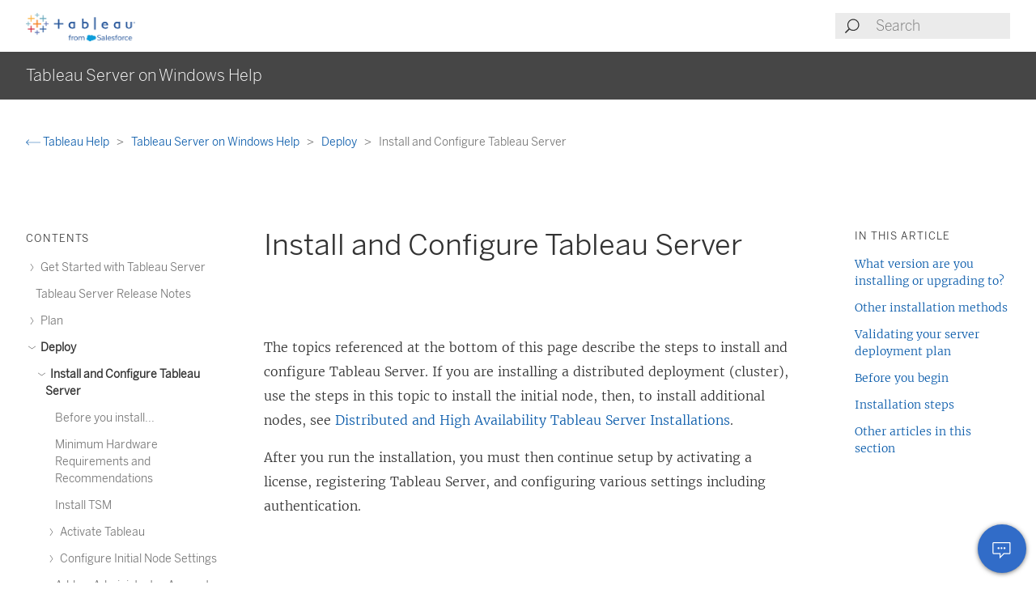

--- FILE ---
content_type: text/html
request_url: https://help.tableau.com/current/server/en-us/install_config_top.htm
body_size: 7023
content:
<!DOCTYPE html><html lang="en-us"><head><meta charset="utf-8"><meta http-equiv="x-ua-compatible" content="ie=edge"><meta name="viewport" content="width=device-width,initial-scale=1"><meta property="og:type" content="website"><meta property="og:title" content="Install and Configure Tableau Server"><meta property="og:description" content="The topics referenced at the bottom of this page describe the steps to install and configure Tableau Server"><meta name="twitter:card" content="summary_large_image"><meta name="twitter:site" content="@tableau"><meta name="twitter:title" content="Install and Configure Tableau Server"><meta name="twitter:description" content="The topics referenced at the bottom of this page describe the steps to install and configure Tableau Server"><meta name="section" content="Support"><meta name="subsection" content="Product Help"><meta name="breadcrumb_l1_text" content="Support"><meta name="breadcrumb_l1_url" content="http://www.tableau.com/en-us/support"><meta name="breadcrumb_l2_text" content="Product Help"><meta name="breadcrumb_l2_url" content="http://www.tableau.com/en-us/support/help"><meta name="product_applies_to" content="" /><title>Install and Configure Tableau Server - Tableau</title><script type="text/javascript">(function(w, d, s, l, i) {
        w[l] = w[l] || [];
        w[l].push({
          'gtm.start': new Date().getTime(),
          event: 'gtm.js'
        });
        var f = d.getElementsByTagName(s)[0],
          j = d.createElement(s),
          dl = l != 'dataLayer' ? String.fromCharCode(38) + 'l=' + l : '';
        j.async = true;
        j.src = 'https://www.googletagmanager.com/gtm.js?id=' + i + dl;
        f.parentNode.insertBefore(j, f);
      })(window, document, 'script', 'dataLayer', 'GTM-BVCN');</script><script src="https://a.sfdcstatic.com/enterprise/tableau/prod/2024012/v1/oneTrust/scripttemplates/otSDKStub.js" type="text/javascript" charset="UTF-8" data-domain-script="2d08f29e-0ede-4e8c-997c-f7ef5be8d4e7"></script><script type="text/javascript">function OptanonWrapper() {
        window.addEventListener('load', () => {
          window.dataLayer.push({ event: 'OneTrustGroupsUpdated' });

          let optanonCookie = decodeURIComponent(document.cookie);
          let activeGroups = OnetrustActiveGroups;

          if (optanonCookie.includes('OptanonConsent') && activeGroups) {
            if (activeGroups.includes('3')) {
              let event = new CustomEvent('UpdateCookieConsent', {
                detail: {
                  value: true
                }
              });
              window.dispatchEvent(event);
            }
          }
        });

        OneTrust.OnConsentChanged(OneTrustActiveGroups => {
          if (OnetrustActiveGroups.includes('3')) {
            let event = new CustomEvent('UpdateCookieConsent', {
              detail: {
                value: true
              }
            });
            window.dispatchEvent(event);
          } else {
            let event = new CustomEvent('UpdateCookieConsent', {
              detail: {
                value: false
              }
            });
            window.dispatchEvent(event);
          }
        });
      }</script><script type="text/javascript">var _elqQ = _elqQ || [];
      _elqQ.push(['elqSetSiteId', '840']);
      _elqQ.push(['elqTrackPageView']);
      (function() {
        function async_load() {
          var s = document.createElement('script');
          s.type = 'text/javascript';
          s.async = true;
          s.src = 'https://img.en25.com/i/elqCfg.min.js';
          var x = document.getElementsByTagName('script')[0];
          x.parentNode.insertBefore(s, x);
        }
        if (window.addEventListener) window.addEventListener('DOMContentLoaded', async_load, false);
        else if (window.attachEvent) window.attachEvent('onload', async_load);
      })();</script><script>function showBanner() {
        const banner = document.getElementById('help-banner');
        const topLinks = document.getElementById('content--top-links');
        const containersFull = Array.from(document.querySelectorAll('.container--full-width'));
        const bannerTop = '10.6rem';

        if ('en-us' !== 'en-us') {
          let bannerLink = document.getElementById('bannerLink');
          let locUrl = window.location.href;
          const enUsUrl = locUrl.replace(/\/[a-z]{2}-[a-z]{2}\//i, '/en-us/');
          if (bannerLink) {
            bannerLink.href = enUsUrl;
            banner.style.display = 'block';
            topLinks.style.top = bannerTop;
            containersFull.forEach(el => {
              if (el.id != 'tableau-help-article-header') {
                el.style.top = bannerTop;
              }
            });
          }
        }
      }

      function getFooterLink(link) {
        let lang_object = '';
        let locString = '';

        if ('en-us' !== 'en-us') {
          lang_object = getLangObject();
          locString = lang_object['code'];
        }

        // links for fr-ca locale are not consistent with the pattern other locales follow
        const urlMap = {
          contact:
            'en-us' !== 'en-us'
              ? 'https://www.salesforce.com/loc/form/contact/contactme/'.replace('loc', locString === 'ca' ? 'fr-ca' : locString)
              : 'https://www.salesforce.com/company/contact-us/',

          trust:
            'en-us' !== 'en-us'
              ? 'https://trust.salesforce.com/loc'.replace('loc', locString === 'ca' ? '' : locString === 'jp' ? 'ja' : locString)
              : 'https://trust.salesforce.com/',

          disclosure:
            'en-us' !== 'en-us'
              ? 'https://www.salesforce.com/loc/company/disclosure/'.replace('loc', locString === 'ca' ? '' : locString)
              : 'https://www.salesforce.com/company/legal/disclosure/',

          privacy:
            'en-us' !== 'en-us'
              ? 'https://www.salesforce.com/loc/company/privacy/'.replace('loc', locString)
              : 'https://www.salesforce.com/company/legal/privacy/',

          address:
            'en-us' !== 'en-us'
              ? lang_object['address']
              : 'Salesforce Tower, 415 Mission Street, 3rd Floor, San Francisco, CA 94105, United States.'
        };

        return urlMap[link] || '';
      }

      function getLangObject() {
        let buildLang = 'en-us';

        locMapping = {
          'de-de': {
            code: 'de',
            address: 'Salesforce.com Germany GmbH, Erika-Mann-Str. 31, 80636 München, Deutschland.',
            tel: 'Telefon: +49 800 0010546'
          },
          'en-gb': {
            code: 'uk',
            address: 'Salesforce UK Limited, village 9, floor 26 Salesforce Tower, 110 Bishopsgate, London, UK, EC2N 4AY.',
            tel: 'Telephone: (+44) 800 086 8530'
          },
          'es-es': {
            code: 'es',
            address: 'Salesforce Spain S.L., Paseo de la Castellana 79, Planta 7ª, Madrid, Spain, 28046.',
            tel: 'Teléfono: (+34) 800 300 229'
          },
          'fr-ca': {
            code: 'ca',
            address: 'Salesforce Canada Corporation. 10 Bay Street, Suite 400 Toronto, ON, M5J 2R8, Canada.',
            tel: 'Tél: 1-833-996-2064'
          },
          'fr-fr': {
            code: 'fr',
            address: 'Salesforce.com France SAS – 3 Avenue Octave Gréard – 75007 Paris.',
            tel: 'Tél: (+33) 8 05 08 21 31'
          },
          'it-it': {
            code: 'it',
            address: 'Salesforce.com Italy S.r.l., Piazza Filippo Meda 5, 20121 Milano (MI).',
            tel: 'Telefono: (+39) 800 693 802'
          },
          'ja-jp': {
            code: 'jp',
            address: '株式会社セールスフォース・ジャパン 東京都千代田区丸の内1-1-3 日本生命丸の内ガーデンタワー（Salesforce Tower)',
            tel: 'TEL: 0120-733-257 | 03-4222-1000'
          },
          'ko-kr': {
            code: 'kr',
            address: '일즈포스 코리아 서울특별시 영등포구 여의대로 108, 파크원타워2 28층 (세일즈포스) 07335',
            tel: ' TEL : 080-822-1378 (솔루션 상담 문의) | 080-805-9651 (기술 지원 문의)'
          },
          'nl-nl': {
            code: 'nl',
            address: 'SFDC Netherlands BV, Gustav Mahlerlaan 2970, 1081 LA, Amsterdam, Nederland.',
            tel: 'Telefoon: 0800 020 0431'
          },
          'pt-br': {
            code: 'br',
            address:
              'Salesforce Brasil, Av. Jornalista Roberto Marinho, 85 – 14º andar – Cidade Monções, São Paulo – SP, 04575-000 Brasil.',
            tel: ''
          },
          'sv-se': {
            code: 'se',
            address: 'SFDC SWEDEN AB, Klarabergsviadukten 63, 111 64 Stockholm, Sweden.',
            tel: 'Telefon: (+46) 200285660'
          },
          'zh-cn': { code: 'cn', address: '', tel: '' },
          'zh-tw': { code: 'tw', address: '', tel: '' },
          'th-th': { code: 'th', address: '', tel: '' }
        };

        return locMapping[buildLang];
      }

      function getTrustUrl() {
        let trustUrl = 'https://trust.salesforce.com/';

        if ('en-us' !== 'en-us') {
          let locString = getLocString();
          trustUrl = 'https://trust.salesforce.com/loc';
          return trustUrl.replace('loc', locString);
        }
      }

      window.addEventListener('load', function() {
        showBanner();
        const FOOTER_LINKS = {
          ADDRESS: 'address',
          CONTACT: 'contact',
          TRUST: 'trust',
          DISCLOSURE: 'disclosure',
          PRIVACY: 'privacy'
        };

        let privacyLinkElement = document.getElementById('privacyLink');
        let disclosureLinkElement = document.getElementById('disclosureLink');
        let trustLinkElement = document.getElementById('trustLink');
        let contactLinkElement = document.getElementById('contactLink');
        let choicesLinkElement = document.getElementById('choicesLink');
        let sfAddressElement = document.getElementById('sfAddress');

        if (privacyLinkElement) {
          privacyLinkElement.href = getFooterLink(FOOTER_LINKS.PRIVACY);
        }

        if (disclosureLinkElement) {
          disclosureLinkElement.href = getFooterLink(FOOTER_LINKS.DISCLOSURE);
        }

        if (trustLinkElement) {
          trustLinkElement.href = getFooterLink(FOOTER_LINKS.TRUST);
        }

        if (contactLinkElement) {
          contactLinkElement.href = getFooterLink(FOOTER_LINKS.CONTACT);
        }

        if (sfAddressElement) {
          sfAddressElement.innerText = getFooterLink(FOOTER_LINKS.ADDRESS);
        }

        // Accessibility after click on MenuTree on page load set focus on topic title
        const focusElementId = sessionStorage.getItem('focusElementId');
        if (focusElementId) {
          sessionStorage.removeItem('focusElementId');
          const elemToFocus = document.getElementById(focusElementId);
          if (elemToFocus) {
            elemToFocus.focus();
          }
        }
      });

      function setFocus() {
        let logo = document.getElementById('tableau-logo');
        if (logo != null) {
          logo.focus();
        }
      }</script><link href="./Resources/app.css?b5109832c2c70d166dae" rel="stylesheet"></head><body><noscript><iframe src="https://www.googletagmanager.com/ns.html?id=GTM-BVCN" height="0" width="0" style="display:none;visibility:hidden"></iframe></noscript><div id="app" class="wrapper"><header id="tableau-help-article-header" class="container--full-width quick-help-header"><div class="container--centered"><div class="header__mobile-menu quick-help-hidden"><menu-tree-toggle></menu-tree-toggle></div><div class="header__logo quick-help-hidden"><a id="tableau-logo" href="https://www.tableau.com/en-us/"><img src="./Resources/tableau-logo.png" class="header__logo__img" alt="Tableau"></a></div><div class="header__search"><search-header-help placeholder="Search"></search-header-help></div></div></header><div class="help--banner" id="help-banner"><banner text="For the latest information, please see the <a href='%3'>Tableau Help in English (US)</a>."></banner></div><div id="content--top-links" class="container--navigation-top quick-help-hidden content-only-hidden"><div id="help-subheader" class="subheader print-hidden"><div class="container--centered"><h1 class="heading--subheader">Tableau Server on Windows Help</h1></div></div><div class="container--top-links"><div class="container--centered container--breadcrumbs"><div><breadcrumb-links-help></breadcrumb-links-help></div></div><div id="help-container-menu-headings" class="container--menu-headings"><nav class="nav-medium-screen"><menu-heading-links-static-help menu-title="In this article" :disabled="false" :headings="pageHeadings"></menu-heading-links-static-help></nav></div></div></div><div class="section--main container--full-width"><div class="container--centered"><nav class="nav-side nav-side--left" role="navigation"><menu-tree-help menu-title="Contents"></menu-tree-help></nav><article role="main"><h2 class="topic--title" id="topic-title" tabindex="-1">Install and Configure Tableau Server</h2><div class="caption article__tags content-only-hidden quick-help-hidden"><span class="article__tags--applies-to"> </span><br><span class="article__tags--role"> </span></div><div id="content-body">
            <div id="mc-main-content">
                <p>The topics referenced at the bottom of this page describe the steps to install and configure <span class="mc-variable Variables.ProductName variable">Tableau Server</span>. If you are installing a distributed deployment (cluster), use the steps in this topic to install the initial node, then, to install additional nodes, see <a href="distrib_ha.htm" class="MCXref xref" xrefformat="{paratext}">Distributed and High Availability Tableau Server Installations</a>.</p>
                <p>After you run the installation, you must then continue setup  by activating a license, registering Tableau Server, and configuring various settings including authentication. </p>
                <div data-mc-conditions="Product.serverwindows">
                    <h2 is="heading-item" :level="2" id="what-version-are-you-installing-or-upgrading-to">What version are you installing or upgrading to?</h2>
                    <p>Beginning with Tableau Server on Windows version 2019.4.0, a new Setup program is used to install and upgrade Tableau Server. If you are installing or upgrading <strong>to</strong> version 2019.3.x or earlier, see the 2019.3 Server Help for instructions.</p>
                </div>
                <h2 is="heading-item" :level="2" id="other-installation-methods">Other installation methods</h2>
                <p>There are a few alternative methods that you can use to install Tableau Server.</p>
                <ul>
                    <li>
                        <p>If you want a quick start procedure to install <span class="mc-variable Variables.ProductName variable">Tableau Server</span> in a non-production environment, see <a href="jumpstart.htm" class="MCXref xref" xrefformat="{paratext}">Jump-start Installation</a>.</p>
                    </li>
                    <li>
                        <p data-mc-conditions="Product.serverwindows">The topics included in this installation section describe how to install Tableau Server on Windows using the interactive installer. If you want to install Tableau Server using a command line, see <a href="automated_install_windows.htm" class="MCXref xref" xrefformat="{paratext}">Automated Installation of Tableau Server</a>.</p>
                    </li>
                    <li>
                        <p>If you are installing Tableau Server in an environment without a connection to the internet, see <a href="install_air_gapped.htm" class="MCXref xref" xrefformat="{paratext}">Install Tableau Server in a Disconnected (Air-Gapped) Environment</a>.</p>
                    </li>
                    <li>
                        <p>You can also install Tableau Server onto various cloud platforms. See <a href="ts_tableau_server_cloud_overview.htm" class="MCXref xref" xrefformat="{paratext}">Self-Host Tableau Server in a Public Cloud Service</a>.</p>
                    </li>
                </ul>
                <h2 is="heading-item" :level="2" id="validating-your-server-deployment-plan">Validating your server deployment plan</h2>
                <p>Before you commit to installing a new Tableau Server deployment in your organization, be sure to carefully evaluate your options. For most organizations, <span class="mc-variable Variables.TabsProductOnline variable">Tableau Cloud</span> will provide a more reliable, performant, and cost-effective analytics solution when compared to self-hosting Tableau Server. For information about the viability of <span class="mc-variable Variables.TabsProductOnline variable">Tableau Cloud</span> for your organization, review this blog post, <a href="https://www.tableau.com/blog/should-i-move-my-analytics-cloud" target="_blank">Should I move my analytics to the cloud?<span class="sr-only">(Link opens in a new window)</span></a></p>
                <p>Already running Tableau Server and want to migrate to Tableau Cloud? See <a href="https://help.tableau.com/current/guides/migration/en-us/emg_intro.htm" target="_blank">Tableau Cloud Manual Migration Guide<span class="sr-only">(Link opens in a new window)</span></a>.</p>
                <h2 is="heading-item" :level="2" id="before-you-begin">Before you begin</h2>
                <p>To install Tableau Server you must have a computer that satisfies the hardware requirements. You will get an informational message if your computer meets the minimum requirements but does not satisfy the recommended minimum requirements. In this case, your computer hardware can handle a trial installation of Tableau but is not adequate for a production environment. For more information, see <a href="requ.htm" class="MCXref xref" xrefformat="{paratext}">Before you install...</a>.</p>
                <h2 is="heading-item" :level="2" id="installation-steps">Installation steps</h2>
                <p>The following steps describe how to install Tableau Server  on a single computer. Use the steps to install Tableau Server in a single server deployment. Use the steps to install the initial node in a multi-node Tableau Server deployment. Run the steps sequentially.</p>
                <ol>
                    <li value="1">
                        <p><a href="setup.htm" class="MCXref xref" xrefformat="{paratext}">Install TSM</a>
                        </p>
                    </li>
                    <li value="2">
                        <p><a href="activate.htm" class="MCXref xref" xrefformat="{paratext}">Activate and Register Tableau Server</a>
                        </p>
                    </li>
                    <li value="3">
                        <p><a href="config_general.htm" class="MCXref xref" xrefformat="{paratext}">Configure Initial Node Settings</a>
                        </p>
                    </li>
                    <li value="4">
                        <p><a href="startup.htm" class="MCXref xref" xrefformat="{paratext}">Add an Administrator Account</a>
                        </p>
                    </li>
                </ol>
                <p> </p>
            </div>
            <div id="tableau-help-other-articles-in-section"><h2 is="heading-item" :level="2" id="other-articles-in-this-section">Other articles in this section</h2><div is="menu-tree-static" :levels-to-show="1"></div></div></div><div class="article__footer--back-to-top text--centered print-hidden quick-help-hidden"><a href="#" class="text--caps" onclick="setFocus()"><span class="icon--med icon--arrow-up"></span> Back to top</a></div><feedback-form :disabled="false" class="print-hidden content-only-hidden" helpful-question="Did this article solve your issue?" helpful-yes="Yes" helpful-no="No" comment-question="We value your feedback. Add comments here." submit-option="Send" cancel-option="Cancel" loading-text="Sending..."><span slot="submittedMessage">Thanks for your feedback!</span></feedback-form><d-s-c-feedback-form :disabled="false" class="print-hidden content-only-hidden quick-help-hidden" feedback-question="Did this article solve your issue?" feedback-subtitle="Let us know so we can improve!" helpful-yes="Yes" helpful-no="No" error-message="Please check at least 1 checkbox." thanks-positive-feedback="Thanks for the feedback! What made this article helpful?" thanks-negative-feedback="We're sorry to hear that. How can we improve this article?" feedback-yes-accurate="Contains accurate information" feedback-yes-comprehensive="Includes all of the information I need" feedback-yes-clear="Easy to understand with clear explanations and visuals" feedback-no-accurate="Contains inaccurate or outdated information" feedback-no-comprehensive="Missing important information" feedback-no-clear="Confusing or difficult to understand" feedback-no-descriptive="The article is OK, but I don't like how the product described works" feedback-something-else=" Something else" additional-feedback="Would you like to share any additional feedback?" submit-answers="Submit"><span slot="successfullySubmitted">Your feedback has been successfully submitted. Thank you!</span></d-s-c-feedback-form></article><nav class="nav-side nav-side--right"><menu-heading-links-scrollable-help menu-title="In this article" :disabled="false" :headings="pageHeadings"></menu-heading-links-scrollable-help></nav></div></div><feedback-button-floating tooltip="Send feedback" :disabled="false"></feedback-button-floating><footer class="container--full-width"><div class="container--centered"><div class="footer__links" aria-label="footer navigation"><ul><li><a href="https://www.salesforce.com/company/legal/" class="">Legal</a></li><li><a href="https://www.salesforce.com/company/legal/sfdc-website-terms-of-service/" class="">Terms of Service</a></li><li><a id="privacyLink" class="">Privacy Information</a></li><li><a id="disclosureLink" class="">Responsible Disclosure</a></li><li><a id="trustLink" class="">Trust</a></li><li><a id="contactLink" class="">Contact</a></li><li><a href="#" data-ignore-geolocation="true" class="optanon-toggle-display">Cookie Preferences</a></li><li><a id="choicesLink" href="https://www.salesforce.com/form/other/privacy-request/" class="">Your Privacy Choices</a></li></ul></div><div class="footer__copyright"><copyright-notice salesforce-text="Salesforce, Inc." rights-reserved="All rights reserved." trademark-text="Various trademarks held by their respective owners. Salesforce, Inc."></copyright-notice><span id="sfAddress"></span></div></div></footer></div><script type="text/javascript">var TabHelp = TabHelp || {}; TabHelp.PageData = { name: "install_config_top.htm" };</script> <script type="text/javascript" src="./Resources/toc.js"></script><script type="text/javascript" src="./Resources/vendor.js?b5109832c2c70d166dae"></script><script type="text/javascript" src="./Resources/app.js?b5109832c2c70d166dae"></script></body></html>

--- FILE ---
content_type: text/javascript
request_url: https://help.tableau.com/current/server/en-us/Resources/toc.js
body_size: 16668
content:
var TabHelp = TabHelp || {}; TabHelp.TocData = {"o": {"domain": "https://www.tableau.com", "guideName": "Tableau Server on Windows Help", "guidePath": "get_started_server.htm", "lang": "en-us", "landingPageName": "Tableau Help", "landingPagePath": "support/help", "searchPagePath": "search#t=support&f:support-version=[All]&q="}, "n": [{"p": "0:", "t": "Get Started with Tableau Server", "h": "get_started_server.htm", "n": [{"p": "0:1:", "t": "Server Admin Cheatsheet: Salesforce Integration", "h": "tableau_admin_salesforce_integration.htm"}]}, {"p": "2:", "t": "Tableau Server Release Notes", "h": "whatsnew_server.htm"}, {"p": "3:", "t": "Plan", "h": "plan.htm", "n": [{"p": "3:4:", "t": "Server Administrator Overview", "h": "admin.htm"}, {"p": "3:5:", "t": "Tableau Services Manager Overview", "h": "tsm_overview.htm"}, {"p": "3:6:", "t": "Infrastructure Planning", "h": "server_infrastructure_planning.htm", "n": [{"p": "3:6:7:", "t": "Before you install...", "h": "requ.htm"}, {"p": "3:6:8:", "t": "Disk Requirements", "h": "requ_diskspace.htm"}, {"p": "3:6:9:", "t": "Recommended Baseline Configurations", "h": "server_baseline_config.htm"}, {"p": "3:6:10:", "t": "Run As Service Account", "h": "runas.htm", "n": [{"p": "3:6:10:11:", "t": "Data Access with the Run As Service Account", "h": "runas_access.htm"}, {"p": "3:6:10:12:", "t": "Configure Data Source Connection Settings", "h": "runas_datasource.htm"}, {"p": "3:6:10:13:", "t": "Change the Run As Service Account", "h": "runas_acct.htm"}, {"p": "3:6:10:14:", "t": "Troubleshoot Run As Service Account", "h": "runas_troubleshoot.htm", "n": [{"p": "3:6:10:14:15:", "t": "Required Run As Service Account Settings", "h": "runas_confirm.htm", "n": [{"p": "3:6:10:14:15:16:", "t": "Verify Folder Permissions", "h": "runas_confirm_read_ex.htm"}, {"p": "3:6:10:14:15:17:", "t": "Verify Registry Permissions", "h": "runas_confirm_modify.htm"}, {"p": "3:6:10:14:15:18:", "t": "Verify the Local Security Policy", "h": "runas_security.htm"}]}, {"p": "3:6:10:14:19:", "t": "Verify Tableau Service Settings", "h": "runas_svc.htm"}, {"p": "3:6:10:14:20:", "t": "Revoke Run As Service Account Permissions", "h": "runas_change.htm"}]}]}, {"p": "3:6:21:", "t": "Identity Store", "h": "plan_identity_store.htm"}, {"p": "3:6:22:", "t": "User Management in Deployments with External Identity Stores", "h": "users_manage_ad.htm"}, {"p": "3:6:23:", "t": "Domain Trust Requirements", "h": "runas_domain.htm"}, {"p": "3:6:24:", "t": "Communicating with the Internet", "h": "plan_network.htm"}, {"p": "3:6:25:", "t": "Configuring Proxies for Tableau Server", "h": "proxy.htm"}]}]}, {"p": "26:", "t": "Deploy", "h": "install.htm", "n": [{"p": "26:27:", "t": "Install and Configure Tableau Server", "h": "install_config_top.htm", "n": [{"p": "26:27:28:", "t": "Before you install...", "h": "requ.htm"}, {"p": "26:27:29:", "t": "Minimum Hardware Requirements and Recommendations", "h": "server_hardware_min.htm"}, {"p": "26:27:30:", "t": "Install TSM", "h": "setup.htm"}, {"p": "26:27:31:", "t": "Activate Tableau", "h": "activate.htm", "n": [{"p": "26:27:31:32:", "t": "Activate Tableau Server Using the Authorization-To-Run (ATR) Service", "h": "atr_service.htm"}, {"p": "26:27:31:33:", "t": "Activate Tableau Offline", "h": "activate_off.htm"}, {"p": "26:27:31:34:", "t": "Configure Product Key Operations with Forward Proxy", "h": "activate_proxy.htm"}]}, {"p": "26:27:35:", "t": "Configure Initial Node Settings", "h": "config_general.htm", "n": [{"p": "26:27:35:36:", "t": "Configuration File Example", "h": "config_file_example.htm"}, {"p": "26:27:35:37:", "t": "Server Usage Data", "h": "usage_data_server.htm", "n": [{"p": "26:27:35:37:38:", "t": "Basic Product Data", "h": "usage_data_basic_product_data.htm"}]}]}, {"p": "26:27:39:", "t": "Add an Administrator Account", "h": "startup.htm"}, {"p": "26:27:40:", "t": "Initial Node Installation Defaults", "h": "single_server_install_defaults.htm"}, {"p": "26:27:41:", "t": "Jump-start Installation", "h": "jumpstart.htm"}, {"p": "26:27:42:", "t": "Install Switches and Properties for Tableau Server", "h": "silent_installer_flags.htm"}]}, {"p": "26:43:", "t": "Automated Installation", "h": "automated_install_windows.htm"}, {"p": "26:44:", "t": "Install Tableau Server in a Disconnected (Air-Gapped) Environment", "h": "install_air_gapped.htm"}, {"p": "26:45:", "t": "Clone Tableau Server", "h": "server_clone.htm"}, {"p": "26:46:", "t": "Post Installation Tasks", "h": "config_post_install.htm", "n": [{"p": "26:46:47:", "t": "Security Hardening Checklist", "h": "security_harden.htm"}, {"p": "26:46:48:", "t": "Configure SMTP Setup", "h": "config_smtp.htm"}, {"p": "26:46:49:", "t": "Configure Server Event Notification", "h": "email.htm"}, {"p": "26:46:50:", "t": "Configure Data Cache", "h": "config_cache.htm"}, {"p": "26:46:51:", "t": "Database Drivers", "h": "dbdriver.htm"}, {"p": "26:46:52:", "t": "Tableau Server Pre-Flight Check", "h": "server_preflight_check.htm"}, {"p": "26:46:53:", "t": "Server Crash Reporter", "h": "crashdata_server.htm", "n": [{"p": "26:46:53:54:", "t": "Configure Server Crash Reporter", "h": "crashdata_server_config_keys.htm"}]}, {"p": "26:46:55:", "t": "Navigate the Admin Areas of the Web UI", "h": "navigate_admin_settings.htm"}, {"p": "26:46:56:", "t": "Move Tableau Server to Another Drive", "h": "server_move_location.htm"}]}, {"p": "26:57:", "t": "Distributed and Highly Available Installations", "h": "distrib_ha.htm", "n": [{"p": "26:57:58:", "t": "Distributed Requirements", "h": "distrib_requ.htm"}, {"p": "26:57:59:", "t": "Distributed Installation Recommendations", "h": "distributed_install_recommendations.htm"}, {"p": "26:57:60:", "t": "Install and Configure Additional Nodes", "h": "install_additional_nodes.htm"}, {"p": "26:57:61:", "t": "Database Drivers", "h": "dbdriver.htm"}, {"p": "26:57:62:", "t": "Example: Install and Configure a Three-Node HA Cluster", "h": "distrib_ha_install_3node.htm"}, {"p": "26:57:63:", "t": "Add a Load Balancer", "h": "distrib_lb.htm"}, {"p": "26:57:64:", "t": "Deploy Coordination Service Ensemble", "h": "distrib_ha_zk.htm"}, {"p": "26:57:65:", "t": "Configure Client File Service", "h": "distrib_cfs.htm"}, {"p": "26:57:66:", "t": "Repository Failover", "h": "distrib_ha_failover.htm"}, {"p": "26:57:67:", "t": "Recover from an Initial Node Failure", "h": "distrib_ha_init_node_fail.htm"}, {"p": "26:57:68:", "t": "Recover from a Node Failure", "h": "distrib_node_fail.htm"}, {"p": "26:57:69:", "t": "Configure Nodes", "h": "config_nodes.htm"}, {"p": "26:57:70:", "t": "Workload Management through Node Roles", "h": "server_node_roles.htm"}, {"p": "26:57:71:", "t": "Install Server on a Two-Node Cluster", "h": "config_2node.htm"}, {"p": "26:57:72:", "t": "Restart Multi-Node Tableau Server Computers", "h": "distrib_server_restart.htm"}, {"p": "26:57:73:", "t": "Maintain a Distributed Environment", "h": "distrib_maint.htm", "n": [{"p": "26:57:73:74:", "t": "Move the Repository Process", "h": "distrib_rep_move.htm"}, {"p": "26:57:73:75:", "t": "Move the File Store Process", "h": "distrib_de_move.htm"}, {"p": "26:57:73:76:", "t": "Move the Messaging Service Process", "h": "distrib_msg_svc_move.htm"}, {"p": "26:57:73:77:", "t": "Remove a Node", "h": "distrib_worker_remove.htm"}, {"p": "26:57:73:78:", "t": "Configure Coordination Service-Only Nodes", "h": "distrib_ha_external_zk.htm"}, {"p": "26:57:73:79:", "t": "Add a Load Balancer", "h": "distrib_lb.htm"}]}]}, {"p": "26:80:", "t": "Upgrade", "h": "upgrade.htm", "n": [{"p": "26:80:81:", "t": "Preparing for Upgrade", "h": "server-upgrade-prepare.htm", "n": [{"p": "26:80:81:82:", "t": "Server Upgrade - Minimum Hardware Recommendations", "h": "server-upgrade-prepare-min-HW-recommendations.htm"}, {"p": "26:80:81:83:", "t": "Server Upgrade - Review What's Changed", "h": "server-upgrade-prepare-whats-changed.htm"}, {"p": "26:80:81:84:", "t": "Server Upgrade - Gather Configuration Details", "h": "server-upgrade-prepare-gather-config.htm"}, {"p": "26:80:81:85:", "t": "Server Upgrade - Verify Licensing Status", "h": "server-upgrade-prepare-verify-licensing.htm"}, {"p": "26:80:81:86:", "t": "Server Upgrade - Verify Accounts", "h": "server-upgrade-prepare-verify-accounts.htm"}, {"p": "26:80:81:87:", "t": "Server Upgrade - Back Up Tableau Server", "h": "server-upgrade-prepare-backup.htm"}, {"p": "26:80:81:88:", "t": "Server Upgrade - Download Setup", "h": "server-upgrade-prepare-download-setup.htm"}, {"p": "26:80:81:89:", "t": "How Tableau Server Upgrade Works", "h": "server-upgrade-how-upgrade-works.htm"}, {"p": "26:80:81:90:", "t": "What's Changed - Things to Know Before You Upgrade", "h": "upgrade_know_before.htm"}, {"p": "26:80:81:91:", "t": "Best Practices for Updating Your Tableau Server Computer", "h": "upgrade_best_practices_server.htm"}]}, {"p": "26:80:92:", "t": "Upgrading from 2018.2 and Later (Windows)", "h": "sug_plan.htm", "n": [{"p": "26:80:92:93:", "t": "Server Upgrade - Disable Scheduled Tasks", "h": "server-upgrade-baseline-disable-tasks.htm"}, {"p": "26:80:92:94:", "t": "Single-Server Upgrade -- Run Setup", "h": "server-upgrade-baseline-singlenode-setup.htm"}, {"p": "26:80:92:95:", "t": "Multi-node Upgrade -- Run Setup", "h": "server-upgrade-baseline-multinode-setup.htm"}, {"p": "26:80:92:96:", "t": "Multi-node Upgrade -- Run Setup on Each Node", "h": "server-upgrade-baseline-multinode-setup-add-nodes.htm"}, {"p": "26:80:92:97:", "t": "Multi-node Upgrade -- Run Upgrade Script", "h": "server-upgrade-baseline-multinode-run-script.htm"}, {"p": "26:80:92:98:", "t": "Verify Tableau Server Upgrade", "h": "server-upgrade-baseline-verify-ug.htm"}, {"p": "26:80:92:99:", "t": "Post Upgrade Cleanup", "h": "server-upgrade-baseline-post-ug-cleanup.htm"}]}, {"p": "26:80:100:", "t": "Using a Blue/Green approach for upgrading Tableau Server", "h": "server-upgrade-blue-green.htm"}, {"p": "26:80:101:", "t": "Test the Upgrade", "h": "sug_test.htm"}, {"p": "26:80:102:", "t": "Troubleshoot Install and Upgrade", "h": "trouble_install_upgrade.htm"}]}, {"p": "26:103:", "t": "Uninstall Tableau Server", "h": "uninstall_server.htm", "n": [{"p": "26:103:104:", "t": "Remove Tableau Server", "h": "remove_tableau.htm"}, {"p": "26:103:105:", "t": "Help Output for tableau-server-obliterate Script", "h": "tableau-server-obliterate-h.htm"}]}]}, {"p": "106:", "t": "Migrate", "h": "migrate.htm", "n": [{"p": "106:107:", "t": "Migrate Tableau Server to Tableau Cloud", "h": "migrate_server_to_cloud.htm", "n": [{"p": "106:107:108:", "t": "Technical Considerations for Migrating from Tableau Server to Tableau Cloud", "h": "migrate_server_to_cloud_overview.htm"}]}, {"p": "106:109:", "t": "Server to Server Migrations", "h": "migrate_server_to_server.htm", "n": [{"p": "106:109:110:", "t": "Migrate to New Hardware", "h": "upgrade_migrate.htm"}, {"p": "106:109:111:", "t": "Migrate Tableau Server from Windows to Linux", "h": "restore_from_backup_linux.htm"}, {"p": "106:109:112:", "t": "Migrate Tableau Server from an On-Premises Computer to a VM in the Cloud", "h": "migrate_on-prem_to_cloud.htm"}, {"p": "106:109:113:", "t": "Changing the Identity Store", "h": "reconfig_change_auth.htm"}]}]}, {"p": "114:", "t": "Manage Sites", "h": "manage_site.htm", "n": [{"p": "114:115:", "t": "What is a Site?", "h": "sites.htm"}, {"p": "114:116:", "t": "Planning a Site", "h": "site_admin_planning.htm"}, {"p": "114:117:", "t": "Site Settings Reference", "h": "sites_add.htm"}, {"p": "114:118:", "t": "Manage Users and Groups", "h": "users.htm", "n": [{"p": "114:118:119:", "t": "Add Users to a Site", "h": "sites_addusers.htm"}, {"p": "114:118:120:", "t": "Set Users' Site Roles", "h": "users_site_roles.htm"}, {"p": "114:118:121:", "t": "View, Manage, or Remove Users", "h": "users_view.htm"}, {"p": "114:118:122:", "t": "Set the User Authentication Type", "h": "users_set_auth_type.htm"}, {"p": "114:118:123:", "t": "Import Users", "h": "users_import.htm"}, {"p": "114:118:124:", "t": "CSV Import File Guidelines", "h": "csvguidelines.htm"}, {"p": "114:118:125:", "t": "Manage User Visibility", "h": "user_visibility.htm"}, {"p": "114:118:126:", "t": "Enable Guest Access", "h": "users_guest.htm"}, {"p": "114:118:127:", "t": "Work with Group Sets", "h": "group_sets.htm"}, {"p": "114:118:128:", "t": "Work with Groups", "h": "groups.htm", "n": [{"p": "114:118:128:129:", "t": "Add Users to a Group", "h": "users_add_group.htm"}, {"p": "114:118:128:130:", "t": "Create a Local Group", "h": "groups_create_local.htm"}, {"p": "114:118:128:131:", "t": "Create Groups via Active Directory", "h": "groups_create_ad.htm"}, {"p": "114:118:128:132:", "t": "Synchronize Active Directory Groups on a Site", "h": "groups_create_adsync.htm"}, {"p": "114:118:128:133:", "t": "Synchronize All Active Directory Groups on the Server", "h": "groups_globalsync.htm"}, {"p": "114:118:128:134:", "t": "Quick Start: Synchronize All Active Directory Groups on a Schedule", "h": "qs_ad_group_sync.htm"}, {"p": "114:118:128:135:", "t": "Grant Role on Sign In (Grant License on Sign In)", "h": "grant_role.htm"}, {"p": "114:118:128:136:", "t": "Delete Groups", "h": "groups_delete.htm"}, {"p": "114:118:128:137:", "t": "Work with Group Sets", "h": "group_sets.htm"}]}]}, {"p": "114:138:", "t": "Custom Portals for Self-Service Environments", "h": "portal_dashboard.htm"}, {"p": "114:139:", "t": "Manage Projects and Content Access", "h": "permissions_section.htm", "n": [{"p": "114:139:140:", "t": "Set Web Authoring Access for a Site", "h": "web_author_enable.htm"}, {"p": "114:139:141:", "t": "Set Web Edit, Save, Download Access on Content", "h": "web_author_who.htm"}, {"p": "114:139:142:", "t": "Configure Projects for Managed Self-Service", "h": "projects_data_gov.htm"}, {"p": "114:139:143:", "t": "Use Projects to Manage Content Access", "h": "projects.htm", "n": [{"p": "114:139:143:144:", "t": "Add Projects and Move Content Into Them", "h": "projects_add.htm"}, {"p": "114:139:143:145:", "t": "Add a Project Image", "h": "custom_projectimage.htm"}]}, {"p": "114:139:146:", "t": "Let Users Request Access to Content and Projects", "h": "Request_access.htm"}, {"p": "114:139:147:", "t": "Set Permissions and Ownership", "h": "permissions.htm", "n": [{"p": "114:139:147:148:", "t": "Permission Capabilities and Templates", "h": "permissions_capabilities.htm"}, {"p": "114:139:147:149:", "t": "Manage Permissions with Projects", "h": "permissions_projects.htm"}, {"p": "114:139:147:150:", "t": "Effective permissions", "h": "permission_effective.htm"}, {"p": "114:139:147:151:", "t": "Permissions, Site Roles, and Licenses", "h": "permission_license_siterole.htm"}, {"p": "114:139:147:152:", "t": "Quick Start: Set Up Permissions", "h": "qs_permissions.htm"}, {"p": "114:139:147:153:", "t": "Manage Content Ownership", "h": "owner.htm"}, {"p": "114:139:147:154:", "t": "Manage Permissions for External Assets", "h": "dm_perms_assets.htm"}]}]}, {"p": "114:155:", "t": "Manage Data", "h": "manage_data_section.htm", "n": [{"p": "114:155:156:", "t": "Tableau Server Data Sources", "h": "datasource.htm"}, {"p": "114:155:157:", "t": "Extract Upgrade to .hyper Format", "h": "extracting_upgrade.htm"}, {"p": "114:155:158:", "t": "Set the Site Time Zone for Extracts", "h": "tz_for_extracts.htm"}, {"p": "114:155:159:", "t": "Create Extracts on the Web", "h": "datasource_extract.htm"}, {"p": "114:155:160:", "t": "View Data Source Attributes", "h": "datasource_view_attributes.htm"}, {"p": "114:155:161:", "t": "Keep Data Fresh", "h": "data_fresh_section.htm", "n": [{"p": "114:155:161:162:", "t": "Manage Refresh Tasks", "h": "task.htm"}, {"p": "114:155:161:163:", "t": "Add a Workbook or Data Source to an Extract Schedule", "h": "schedule_add.htm"}, {"p": "114:155:161:164:", "t": "Quick Start: Refresh Extracts on a Schedule", "h": "qs_refresh_extracts.htm"}, {"p": "114:155:161:165:", "t": "Automate Refresh Tasks", "h": "extract_refresh.htm"}, {"p": "114:155:161:166:", "t": "Handle Extract Refresh Alerts", "h": "extract_refresh_alert.htm"}, {"p": "114:155:161:167:", "t": "Automatically Suspend Extract Refreshes for Inactive Workbooks", "h": "extract_auto_suspend.htm"}]}, {"p": "114:155:168:", "t": "Edit Connections on Tableau Server", "h": "connections_modify.htm"}, {"p": "114:155:169:", "t": "Cube Data Sources", "h": "datasource_cube.htm"}, {"p": "114:155:170:", "t": "Web Data Connectors", "h": "datasource_wdc.htm"}, {"p": "114:155:171:", "t": "Vetting Web Data Connectors", "h": "datasource_wdc_vetting.htm"}, {"p": "114:155:172:", "t": "Enable Tableau Catalog", "h": "dm_catalog_enable.htm", "n": [{"p": "114:155:172:173:", "t": "Get Initial Ingestion Status", "h": "dm_tools_backfill.htm"}, {"p": "114:155:172:174:", "t": "Get Eventing Status", "h": "dm_tools_eventing.htm"}]}, {"p": "114:155:175:", "t": "Use Lineage for Impact Analysis", "h": "dm_lineage.htm"}, {"p": "114:155:176:", "t": "Data Labels", "h": "dm_labels.htm", "n": [{"p": "114:155:176:177:", "t": "Use Certification to Help Users Find Trusted Data", "h": "datasource_certified.htm"}, {"p": "114:155:176:178:", "t": "Set a Data Quality Warning", "h": "dm_dqw.htm"}, {"p": "114:155:176:179:", "t": "Sensitivity Labels", "h": "dm_labels_sensitivity.htm"}, {"p": "114:155:176:180:", "t": "Labels with Custom Categories", "h": "dm_labels_custom_categories.htm"}, {"p": "114:155:176:181:", "t": "Manage Data Labels", "h": "dm_labels_manage.htm"}]}, {"p": "114:155:182:", "t": "Manage Dashboard and Viz Extensions in Tableau Server", "h": "dashboard_extensions_server.htm"}, {"p": "114:155:183:", "t": "Configure Connections with Analytics Extensions", "h": "config_r_tabpy.htm"}, {"p": "114:155:184:", "t": "Table Extensions", "h": "ts_table_extensions.htm"}, {"p": "114:155:185:", "t": "Configure  Einstein Discovery Integration", "h": "config_einstein_extensions.htm"}, {"p": "114:155:186:", "t": "Configure External Actions Workflow Integration", "h": "external_actions_admin.htm"}, {"p": "114:155:187:", "t": "Integrate Tableau with Slack", "h": "slack_admin.htm"}, {"p": "114:155:188:", "t": "Creators: Connect to Data on the Web", "h": "creator_connect.htm"}, {"p": "114:155:189:", "t": "Run Initial SQL", "h": "connect_basic_initialsql.htm"}, {"p": "114:155:190:", "t": "Create and Interact with Flows on the Web", "h": "web_author_flows.htm", "n": [{"p": "114:155:190:191:", "t": "Tableau Prep on the Web", "h": "prep_web_auth.htm"}]}]}, {"p": "114:192:", "t": "Create and Interact with Views on the Web", "h": "web_author.htm", "n": [{"p": "114:192:193:", "t": "Manage Credentials", "h": "manage_stored_credentials.htm"}, {"p": "114:192:194:", "t": "Create and Edit Private Content in Personal Space", "h": "personal_space.htm"}, {"p": "114:192:195:", "t": "Use Relationships for Multi-table Data Analysis", "h": "datasource_multitable_normalized.htm", "n": [{"p": "114:192:195:196:", "t": "Logical and Physical Layers in Tableau's Data Model", "h": "datasource_datamodel.htm"}, {"p": "114:192:195:197:", "t": "How Relationships Differ From Joins", "h": "datasource_relationships_learnmorepage.htm"}, {"p": "114:192:195:198:", "t": "Optimize Relationships Using Performance Options", "h": "datasource_relationships_perfoptions.htm"}, {"p": "114:192:195:199:", "t": "About Multi-fact Relationship Data Models", "h": "datasource_mfr_multiple_base_tables.htm", "n": [{"p": "114:192:195:199:200:", "t": "When to Use a Multi-fact Relationship Model", "h": "datasource_mfr_when_to_use.htm"}, {"p": "114:192:195:199:201:", "t": "Understand Tooltips for Multi-fact Relationship Data Models", "h": "datasource_mfr_relatedness_messages.htm"}, {"p": "114:192:195:199:202:", "t": "Build a Multi-fact Relationship Data Model", "h": "datasource_mfr_build.htm"}]}]}, {"p": "114:192:203:", "t": "Add Web Images Dynamically to Worksheets", "h": "image_role.htm"}, {"p": "114:192:204:", "t": "Automatically Build Views with Ask Data", "h": "ask_data.htm", "n": [{"p": "114:192:204:205:", "t": "Create Lenses that Focus Ask Data for Specific Audiences", "h": "ask_data_lenses.htm"}, {"p": "114:192:204:206:", "t": "Disable or Enable Ask Data for a Site", "h": "ask_data_enable.htm"}, {"p": "114:192:204:207:", "t": "Optimize Data for Ask Data", "h": "ask_data_optimize.htm"}]}, {"p": "114:192:208:", "t": "Create a Tableau Data Story (English Only)", "h": "data_stories.htm", "n": [{"p": "114:192:208:209:", "t": "Add a Tableau Data Story to a Dashboard", "h": "data_stories_create.htm"}, {"p": "114:192:208:210:", "t": "Choose the Right Story Type for Your Tableau Data Story", "h": "data_stories_story_types.htm"}, {"p": "114:192:208:211:", "t": "Configure Settings for a Tableau Data Story", "h": "data_stories_configure_edit.htm", "n": [{"p": "114:192:208:211:212:", "t": "Configure Tableau Data Story Settings: Analytics", "h": "data_stories_analytics.htm"}, {"p": "114:192:208:211:213:", "t": "Configure Tableau Data Story Settings: Characteristics", "h": "data_stories_characteristics.htm"}, {"p": "114:192:208:211:214:", "t": "Configure Tableau Data Story Settings: Display", "h": "data_stories_display.htm"}, {"p": "114:192:208:211:215:", "t": "Configure Tableau Data Story Settings: Drivers", "h": "data_stories_drivers.htm"}, {"p": "114:192:208:211:216:", "t": "Configure Tableau Data Story Settings: Narrative", "h": "data_stories_narrative.htm"}, {"p": "114:192:208:211:217:", "t": "Configure Tableau Data Story Settings: Relationships", "h": "data_stories_relationships.htm"}]}, {"p": "114:192:208:218:", "t": "Customize Your Tableau Data Story", "h": "data_stories_customize.htm", "n": [{"p": "114:192:208:218:219:", "t": "Customize Your Tableau Data Story: Context Variables", "h": "data_stories_customize_context_variables.htm"}, {"p": "114:192:208:218:220:", "t": "Customize Your Tableau Data Story: Functions", "h": "data_stories_customize_functions.htm"}, {"p": "114:192:208:218:221:", "t": "Customize Your Tableau Data Story: Hide and Reorder Content", "h": "data_stories_customize_hide_reorder.htm"}]}, {"p": "114:192:208:222:", "t": "Add More Data to Your Tableau Data Story", "h": "data_stories_more_data.htm"}, {"p": "114:192:208:223:", "t": "Add a Pop-Up Tableau Data Story to Your Dashboard", "h": "data_stories_pop_up.htm"}, {"p": "114:192:208:224:", "t": "Create Custom Measure Relationships in Your Tableau Data Story", "h": "data_stories_relationship_story.htm"}, {"p": "114:192:208:225:", "t": "Refresh Parameters in a Tableau Data Story", "h": "data_stories_parameter_refresh.htm"}, {"p": "114:192:208:226:", "t": "Use a Table Calculation in a Tableau Data Story", "h": "data_stories_table_calculation.htm"}]}, {"p": "114:192:227:", "t": "Discover Insights Faster with Explain Data", "h": "explain_data.htm", "n": [{"p": "114:192:227:228:", "t": "Get Started with Explain Data", "h": "explain_data_basics.htm"}, {"p": "114:192:227:229:", "t": "Explanation Types", "h": "explain_data_explanation_types.htm"}, {"p": "114:192:227:230:", "t": "View Analyzed Fields", "h": "explain_data_lm_status.htm"}, {"p": "114:192:227:231:", "t": "Requirements and Considerations for Using Explain Data", "h": "explain_data_requirements.htm"}, {"p": "114:192:227:232:", "t": "Control Access to Explain Data", "h": "explain_data_control_access.htm"}, {"p": "114:192:227:233:", "t": "How Explain Data Works", "h": "explain_data_explained.htm"}, {"p": "114:192:227:234:", "t": "Disable or Enable Explain Data for a Site", "h": "explain_data_enable.htm"}]}, {"p": "114:192:235:", "t": "Use Dashboard Extensions", "h": "dashboard_extensions.htm"}, {"p": "114:192:236:", "t": "Format Animations", "h": "formatting_animations.htm"}, {"p": "114:192:237:", "t": "Format Numbers and Null Values", "h": "formatting_specific_numbers.htm"}, {"p": "114:192:238:", "t": "Custom Date Formats", "h": "dates_custom_date_formats.htm"}, {"p": "114:192:239:", "t": "URL Actions", "h": "actions_url.htm"}, {"p": "114:192:240:", "t": "Recycle Bin", "h": "recycle_bin.htm"}, {"p": "114:192:241:", "t": "Create a Subscription to a View or Workbook", "h": "subscribe_user.htm"}, {"p": "114:192:242:", "t": "Use Custom Views", "h": "customview.htm"}, {"p": "114:192:243:", "t": "Publish Views to Salesforce", "h": "publish_to_salesforce.htm"}, {"p": "114:192:244:", "t": "Configure Tableau Lightning Web Components and Single Sign-On (SSO) with Token Authentication", "h": "lwc_seamless_auth.htm"}, {"p": "114:192:245:", "t": "Leverage User Attribute Functions (UAF) with Tableau Lightning Web Components", "h": "lwc_uaf.htm"}, {"p": "114:192:246:", "t": "Interact with Data on Tableau Server", "h": "Viewer.htm"}, {"p": "114:192:247:", "t": "Select Background Maps", "h": "maps_mapsources.htm"}, {"p": "114:192:248:", "t": "Create and Troubleshoot Metrics", "h": "metrics_create.htm"}, {"p": "114:192:249:", "t": "Determine how others access your published data", "h": "publishing_sharing_authentication.htm"}, {"p": "114:192:250:", "t": "Explore Dashboards with Data Guide", "h": "data_guide.htm"}, {"p": "114:192:251:", "t": "Set a Data Freshness Policy for Query Caches and View Acceleration", "h": "data_freshness_policy.htm"}, {"p": "114:192:252:", "t": "Use Dynamic Axis Ranges", "h": "dynamic_axis_ranges.htm"}, {"p": "114:192:253:", "t": "Use Dynamic Axis Titles", "h": "dynamic_axis_titles.htm"}, {"p": "114:192:254:", "t": "Use Dynamic Zone Visibility", "h": "dynamic_zone_visibility.htm"}]}, {"p": "114:255:", "t": "Set Up the Tableau App for Microsoft Teams", "h": "teams_set_up.htm"}, {"p": "114:256:", "t": "Access Tableau Content in Microsoft Teams", "h": "teams_explore.htm"}]}, {"p": "257:", "t": "Manage Server", "h": "manage_server.htm", "n": [{"p": "257:258:", "t": "Security", "h": "security.htm", "n": [{"p": "257:258:259:", "t": "Authentication", "h": "security_auth.htm", "n": [{"p": "257:258:259:260:", "t": "Local Authentication", "h": "local_auth.htm"}, {"p": "257:258:259:261:", "t": "SAML", "h": "saml.htm", "n": [{"p": "257:258:259:261:262:", "t": "SAML Requirements", "h": "saml_requ.htm"}, {"p": "257:258:259:261:263:", "t": "Configure Server-Wide SAML", "h": "config_saml.htm"}, {"p": "257:258:259:261:264:", "t": "Configure SAML with Salesforce IdP on Tableau Server", "h": "saml_config_salesforce_server.htm"}, {"p": "257:258:259:261:265:", "t": "Configure SAML for Tableau Viz Lightning Web Component", "h": "saml_config_LWC.htm"}, {"p": "257:258:259:261:266:", "t": "Configure SAML with Azure AD IdP on Tableau Server", "h": "saml_config_azure_server.htm"}, {"p": "257:258:259:261:267:", "t": "Configure SAML with AD FS on Tableau Server", "h": "saml_config_adfs_server.htm"}, {"p": "257:258:259:261:268:", "t": "Use SAML SSO with Kerberos Database Delegation", "h": "saml_with_kerberos.htm"}, {"p": "257:258:259:261:269:", "t": "Configure Site-Specific SAML", "h": "saml_site_specific.htm"}, {"p": "257:258:259:261:270:", "t": "Update SAML Certificate", "h": "saml_update_cert.htm"}, {"p": "257:258:259:261:271:", "t": "Troubleshoot SAML", "h": "saml_trouble.htm"}]}, {"p": "257:258:259:272:", "t": "Kerberos", "h": "kerberos.htm", "n": [{"p": "257:258:259:272:273:", "t": "Kerberos Requirements", "h": "kerberos_requ.htm"}, {"p": "257:258:259:272:274:", "t": "Understanding Keytab Requirements", "h": "kerberos_keytab.htm"}, {"p": "257:258:259:272:275:", "t": "Configure Kerberos", "h": "config_kerberos.htm"}, {"p": "257:258:259:272:276:", "t": "Browser Support for Kerberos SSO", "h": "kerberos_browser.htm"}, {"p": "257:258:259:272:277:", "t": "Troubleshoot Kerberos", "h": "kerberos_trouble.htm"}]}, {"p": "257:258:259:278:", "t": "Mutual  SSL", "h": "ssl_config_mutual.htm", "n": [{"p": "257:258:259:278:279:", "t": "How Mutual SSL Authentication  Works", "h": "ssl_mutual_about.htm"}, {"p": "257:258:259:278:280:", "t": "Mapping a Client Certificate to a User During Mutual Authentication", "h": "ssl_mutual_mapping_username.htm"}]}, {"p": "257:258:259:281:", "t": "OpenID Connect", "h": "openid_auth.htm", "n": [{"p": "257:258:259:281:282:", "t": "Requirements for Using OpenID Connect", "h": "openid_auth_requirements.htm"}, {"p": "257:258:259:281:283:", "t": "Configure the Identity Provider (IdP)", "h": "openid_auth_idp_config.htm"}, {"p": "257:258:259:281:284:", "t": "Configure Tableau Server for OpenID Connect", "h": "openid_auth_server_config.htm"}, {"p": "257:258:259:281:285:", "t": "Sign In to Tableau Server using OpenID", "h": "openid_auth_signing_in.htm"}, {"p": "257:258:259:281:286:", "t": "Authentication Request Parameters", "h": "openid_auth_parameters.htm"}, {"p": "257:258:259:281:287:", "t": "Changing IdPs in Tableau Server for OpenID Connect", "h": "openid_auth_changing_idp.htm"}, {"p": "257:258:259:281:288:", "t": "Troubleshoot OpenID Connect", "h": "openid_auth_troubleshooting.htm"}]}, {"p": "257:258:259:289:", "t": "Trusted Authentication", "h": "trusted_auth.htm", "n": [{"p": "257:258:259:289:290:", "t": "Add Trusted IP Addresses to Tableau Server", "h": "trusted_auth_trustIP.htm"}, {"p": "257:258:259:289:291:", "t": "Get a Ticket from Tableau Server", "h": "trusted_auth_webrequ.htm"}, {"p": "257:258:259:289:292:", "t": "Display the View with the Ticket", "h": "trusted_auth_webURL.htm"}, {"p": "257:258:259:289:293:", "t": "Optional: Configure Client IP Matching", "h": "trusted_auth_optional.htm"}, {"p": "257:258:259:289:294:", "t": "Testing Trusted Authentication", "h": "trusted_auth_testing.htm"}, {"p": "257:258:259:289:295:", "t": "Troubleshooting Trusted Authentication", "h": "trusted_auth_trouble.htm", "n": [{"p": "257:258:259:289:295:296:", "t": "Ticket Value of -1 Returned from Tableau Server", "h": "trusted_auth_trouble_1return.htm"}, {"p": "257:258:259:289:295:297:", "t": "HTTP 401 - Not Authorized", "h": "trusted_auth_trouble_401.htm"}, {"p": "257:258:259:289:295:298:", "t": "HTTP 404 - File Not Found", "h": "trusted_auth_trouble_404.htm"}, {"p": "257:258:259:289:295:299:", "t": "Invalid User (SharePoint or C#) ", "h": "trusted_auth_trouble_invaliduser.htm"}, {"p": "257:258:259:289:295:300:", "t": "Attempting to Retrieve the Ticket from the Wrong IP Address", "h": "trusted_auth_trouble_wrongIP.htm"}, {"p": "257:258:259:289:295:301:", "t": "Cookie Restriction Error", "h": "trusted_auth_trouble_cookie.htm"}, {"p": "257:258:259:289:295:302:", "t": "An error occurred communicating with the server (403)", "h": "trusted_auth_trouble_vizql.htm"}]}]}, {"p": "257:258:259:303:", "t": "SCIM", "h": "scim_config_online.htm"}, {"p": "257:258:259:304:", "t": "Personal Access Tokens", "h": "security_personal_access_tokens.htm"}, {"p": "257:258:259:305:", "t": "Use Tableau Connected Apps for Application Integration", "h": "connected_apps.htm", "n": [{"p": "257:258:259:305:306:", "t": "Configure Connected Apps with Direct Trust", "h": "connected_apps_direct.htm"}, {"p": "257:258:259:305:307:", "t": "Configure Connected Apps with OAuth 2.0 Trust", "h": "connected_apps_eas.htm"}, {"p": "257:258:259:305:308:", "t": "Access Scopes for Connected Apps", "h": "connected_apps_scopes.htm"}, {"p": "257:258:259:305:309:", "t": "Troubleshoot Connected Apps - Direct Trust", "h": "connected_apps_troubleshoot.htm"}]}, {"p": "257:258:259:310:", "t": "Data Connection Authentication", "h": "security_data_connection_auth.htm", "n": [{"p": "257:258:259:310:311:", "t": "Enable Kerberos Delegation", "h": "kerberos_delegation.htm", "n": [{"p": "257:258:259:310:311:312:", "t": "Enable Kerberos Delegation for JDBC Connectors", "h": "kerberos_delegation_jdbc.htm"}, {"p": "257:258:259:310:311:313:", "t": "Enable Run As Service Account to Act as the Operating System", "h": "runas_os.htm"}]}, {"p": "257:258:259:310:314:", "t": "Enable Kerberos Run As Authentication for JDBC Connectors", "h": "kerberos_runas_jdbc.htm"}, {"p": "257:258:259:310:315:", "t": "OAuth Data Connections", "h": "protected_auth.htm", "n": [{"p": "257:258:259:310:315:316:", "t": "Allow Saved Access Tokens", "h": "allow_saved_tokens.htm"}, {"p": "257:258:259:310:315:317:", "t": "Change Salesforce.com OAuth to Saved Credentials", "h": "config_oauth_sfdc.htm"}, {"p": "257:258:259:310:315:318:", "t": "Configure Azure AD for OAuth and Modern Authentication", "h": "config_oauth_azure_ad.htm"}, {"p": "257:258:259:310:315:319:", "t": "Configure OAuth for Snowflake Connections", "h": "config_oauth_snowflake.htm"}, {"p": "257:258:259:310:315:320:", "t": "Connect Tableau Server to the Salesforce Data Cloud", "h": "config_oauth_sfdc_cdp.htm"}, {"p": "257:258:259:310:315:321:", "t": "External OAuth for SAP HANA", "h": "config_oauth_hana.htm"}, {"p": "257:258:259:310:315:322:", "t": "External OAuth for Snowflake", "h": "snowflake_oauth_idp.htm"}, {"p": "257:258:259:310:315:323:", "t": "Hyper Query Processing (Beta)", "h": "ts_hyper_query_processing.htm"}, {"p": "257:258:259:310:315:324:", "t": "Set Up Amazon Redshift IAM OAuth", "h": "config_oauth_redshift_iam.htm"}, {"p": "257:258:259:310:315:325:", "t": "Set Up Amazon Redshift IAM Identity Center OAuth", "h": "config_oauth_redshift_iam_idc.htm"}, {"p": "257:258:259:310:315:326:", "t": "Set Up OAuth for Dremio", "h": "config_oauth_dremio.htm"}, {"p": "257:258:259:310:315:327:", "t": "Set Up OAuth for Dropbox", "h": "config_oauth_dropbox.htm"}, {"p": "257:258:259:310:315:328:", "t": "Set up OAuth for Google", "h": "config_oauth_google.htm"}, {"p": "257:258:259:310:315:329:", "t": "Set up OAuth for QuickBooks Online", "h": "config_oauth_qbo.htm"}, {"p": "257:258:259:310:315:330:", "t": "Troubleshoot OAuth Connections", "h": "oauth_trouble.htm"}]}, {"p": "257:258:259:310:331:", "t": "Configure SAP HANA SSO", "h": "config_sap_hana_sso.htm"}, {"p": "257:258:259:310:332:", "t": "Configure Snowflake for Key-pair Authentication", "h": "snowflake_key_pair_auth.htm"}, {"p": "257:258:259:310:333:", "t": "Enable Single Sign-On for SAP BW", "h": "config_sap_bw_sso.htm"}, {"p": "257:258:259:310:334:", "t": "SQL Server Impersonation", "h": "impers.htm", "n": [{"p": "257:258:259:310:334:335:", "t": "Impersonation Requirements", "h": "impers_requ.htm"}, {"p": "257:258:259:310:334:336:", "t": "How Impersonation Works", "h": "impers_how.htm"}, {"p": "257:258:259:310:334:337:", "t": "Impersonate with a Run As User Account", "h": "impers_runas.htm"}, {"p": "257:258:259:310:334:338:", "t": "Impersonate with Embedded SQL Credentials", "h": "impers_SQL.htm"}]}]}, {"p": "257:258:259:339:", "t": "Configure a Custom TSM Administration Group", "h": "security_tsm_admin_group.htm"}]}, {"p": "257:258:340:", "t": "Authorization", "h": "security_authorize.htm"}, {"p": "257:258:341:", "t": "Data Security", "h": "security_data.htm", "n": [{"p": "257:258:341:342:", "t": "Overview of Row-Level Security Options in Tableau", "h": "rls_options_overview.htm"}, {"p": "257:258:341:343:", "t": "RLS Best Practices for Data Sources and Workbooks", "h": "rls_bestpractices.htm"}, {"p": "257:258:341:344:", "t": "Row-Level Security in the Database", "h": "rls_datasource.htm"}, {"p": "257:258:341:345:", "t": "Manage Server Secrets", "h": "security_secret_storage.htm"}, {"p": "257:258:341:346:", "t": "Extension Security - Best Practices for Deployment", "h": "security_extensions.htm"}, {"p": "257:258:341:347:", "t": "Tableau Server Key Management System", "h": "security_kms.htm"}, {"p": "257:258:341:348:", "t": "Extract Encryption at Rest", "h": "security_ear.htm"}]}, {"p": "257:258:349:", "t": "Network Security", "h": "security_net.htm", "n": [{"p": "257:258:349:350:", "t": "Clickjack Protection in Tableau Server", "h": "clickjack_protection.htm"}, {"p": "257:258:349:351:", "t": "HTTP Response Headers", "h": "security_http_headers.htm", "n": [{"p": "257:258:349:351:352:", "t": "Content Security Policy", "h": "security_csp.htm"}]}, {"p": "257:258:349:353:", "t": "SSL", "h": "ssl.htm", "n": [{"p": "257:258:349:353:354:", "t": "Configure External SSL", "h": "ssl_config.htm"}, {"p": "257:258:349:353:355:", "t": "Example: Generate a Key and CSR", "h": "ssl_cert_create.htm"}, {"p": "257:258:349:353:356:", "t": "Enable SSL for Internal Postgres Communication", "h": "ssl_config_postgres.htm"}, {"p": "257:258:349:353:357:", "t": "Configure Custom SSL Certificate for TSM Controller", "h": "ssl_config_tsm.htm"}, {"p": "257:258:349:353:358:", "t": "Configure SSL for Direct Connections", "h": "ssl_config_direct_cx.htm"}, {"p": "257:258:349:353:359:", "t": "Configure Mutual SSL Authentication", "h": "ssl_config_mutual.htm"}, {"p": "257:258:349:353:360:", "t": "Mapping a Client Certificate to a User During Mutual Authentication", "h": "ssl_mutual_mapping_username.htm"}]}, {"p": "257:258:349:361:", "t": "Configure Encrypted Channel to LDAP External Identity Store", "h": "config_encrypt_ldap.htm"}]}, {"p": "257:258:362:", "t": "Security Hardening Checklist", "h": "security_harden.htm"}]}, {"p": "257:363:", "t": "Manage Licenses", "h": "license_manage.htm", "n": [{"p": "257:363:364:", "t": "Licensing Overview", "h": "license_server_overview.htm"}, {"p": "257:363:365:", "t": "Understanding License Models and Product Keys", "h": "license_product_keys.htm"}, {"p": "257:363:366:", "t": "Updatable Subscription Licensing", "h": "license_usl.htm"}, {"p": "257:363:367:", "t": "View Server Licenses", "h": "view_licenses.htm"}, {"p": "257:363:368:", "t": "Refresh Expiration Date for the Product Key", "h": "license_refresh.htm"}, {"p": "257:363:369:", "t": "Add Capacity", "h": "capacity_add.htm"}, {"p": "257:363:370:", "t": "Activate Tableau Server Offline", "h": "activate_off.htm"}, {"p": "257:363:371:", "t": "Deactivate Product Key", "h": "license_deactivate.htm"}, {"p": "257:363:372:", "t": "Deactivate Tableau Offline", "h": "deactivate_off.htm"}, {"p": "257:363:373:", "t": "Automate Licensing Tasks", "h": "license_automating.htm"}, {"p": "257:363:374:", "t": "Handle an Unlicensed Server", "h": "unlicensed.htm"}, {"p": "257:363:375:", "t": "Migrate from Core-Based to Role-Based Licensing", "h": "licensing_migrate_from_core.htm"}, {"p": "257:363:376:", "t": "Quick Start: Use Login-based License Management with Tableau Server", "h": "license_lblm_quick_start.htm"}, {"p": "257:363:377:", "t": "Login-based License Management", "h": "license_lblm.htm"}, {"p": "257:363:378:", "t": "Zero Downtime Licensing", "h": "license_zero_downtime.htm"}, {"p": "257:363:379:", "t": "About Tableau Enterprise", "h": "to_tab_enterprise_features.htm"}]}, {"p": "257:380:", "t": "About the Identity Migration", "h": "identity_migration.htm", "n": [{"p": "257:380:381:", "t": "Manage the Identity Migration", "h": "identity_migration_manage.htm"}, {"p": "257:380:382:", "t": "Resolve Identity Migration Conflicts", "h": "identity_migration_conflicts.htm"}, {"p": "257:380:383:", "t": "Troubleshoot Issues with the Identity Migration", "h": "identity_migration_troubleshoot.htm"}]}, {"p": "257:384:", "t": "Provision and Authenticate Users Using Identity Pools", "h": "identity_pools.htm", "n": [{"p": "257:384:385:", "t": "Set Up and Manage Identity Pools", "h": "identity_pools_manage.htm"}]}, {"p": "257:386:", "t": "Add Users to the Server", "h": "users_add.htm"}, {"p": "257:387:", "t": "Sign in to Tableau Server Admin Pages", "h": "sign_in_server_admin.htm", "n": [{"p": "257:387:388:", "t": "Navigate the Admin Areas of the Web UI", "h": "navigate_admin_settings.htm"}]}, {"p": "257:389:", "t": "Sign in to Tableau Services Manager Web UI", "h": "sign_in_tsm.htm"}, {"p": "257:390:", "t": "Customize Your Server", "h": "customize.htm", "n": [{"p": "257:390:391:", "t": "Language and Locale", "h": "lang_intro.htm"}, {"p": "257:390:392:", "t": "Use Custom Fonts in Tableau Server", "h": "customize_fonts.htm"}]}, {"p": "257:393:", "t": "Manage Sites Across a Server", "h": "sites_toc.htm", "n": [{"p": "257:393:394:", "t": "Sites Overview", "h": "sites_intro.htm"}, {"p": "257:393:395:", "t": "Export or Import a Site", "h": "sites_exportimport.htm"}, {"p": "257:393:396:", "t": "Add or Delete Sites", "h": "sites_delete.htm"}, {"p": "257:393:397:", "t": "Site Availability", "h": "sites_availability.htm"}, {"p": "257:393:398:", "t": "Manage Site Role Limits", "h": "site_role_limit.htm"}, {"p": "257:393:399:", "t": "Enable Users to Save Revision History", "h": "revision_history_maintain.htm"}, {"p": "257:393:400:", "t": "Turn on AI in Tableau for your Site", "h": "sites_gai_server.htm"}, {"p": "257:393:401:", "t": "Tableau Mobile App Security Settings", "h": "mobile_security_settings-admin.htm"}]}, {"p": "257:402:", "t": "Extract Refreshes, Subscriptions, Data-Driven Alerts, and Metrics", "h": "publish.htm", "n": [{"p": "257:402:403:", "t": "Enable Extract Refresh Scheduling and Failure Notification", "h": "schedule_enable.htm"}, {"p": "257:402:404:", "t": "Create or Modify a Schedule", "h": "schedule_manage_create.htm"}, {"p": "257:402:405:", "t": "Enable Custom Schedules for Subscriptions", "h": "schedule_enable_custom.htm"}, {"p": "257:402:406:", "t": "How Scheduled Tasks are Prioritized", "h": "task_prioritization.htm"}, {"p": "257:402:407:", "t": "Configure Workbook Performance after a Scheduled Refresh", "h": "perf_workbook_scheduled_refresh.htm"}, {"p": "257:402:408:", "t": "Ensure Access to Subscriptions and Data-Driven Alerts", "h": "subscribe_alert_access.htm"}, {"p": "257:402:409:", "t": "Set Up a Site for Subscriptions", "h": "subscribe.htm"}, {"p": "257:402:410:", "t": "Set Up a Server for Data-Driven Alerts", "h": "data_alerts_admin.htm"}, {"p": "257:402:411:", "t": "Set Up for Metrics", "h": "metrics_admin.htm"}, {"p": "257:402:412:", "t": "Edit a Published Data Source", "h": "edit_datasources.htm"}]}, {"p": "257:413:", "t": "Manage Backgrounder Jobs", "h": "server_backgrounder_job_management.htm"}, {"p": "257:414:", "t": "Manage TSM Jobs", "h": "tsm-jobs.htm", "n": [{"p": "257:414:415:", "t": "Cancel TSM Jobs", "h": "tsm-jobs-cancel.htm"}]}, {"p": "257:416:", "t": "Administrative Views", "h": "adminview.htm", "n": [{"p": "257:416:417:", "t": "Pre-built Administrative Views", "h": "adminview_bucket.htm", "n": [{"p": "257:416:417:418:", "t": "Performance of Views", "h": "adminview_performance_views.htm"}, {"p": "257:416:417:419:", "t": "Performance of Flow Runs", "h": "adminview_performance_flows.htm"}, {"p": "257:416:417:420:", "t": "Traffic to Views", "h": "adminview_serveract.htm"}, {"p": "257:416:417:421:", "t": "Traffic to Data Sources", "h": "adminview_datasources.htm"}, {"p": "257:416:417:422:", "t": "Actions by All Users", "h": "adminview_users_all.htm"}, {"p": "257:416:417:423:", "t": "Actions by Specific User", "h": "adminview_user.htm"}, {"p": "257:416:417:424:", "t": "Actions by Recent Users", "h": "adminview_users_recent.htm"}, {"p": "257:416:417:425:", "t": "Background Tasks for Extracts", "h": "adminview_backgrnd.htm"}, {"p": "257:416:417:426:", "t": "Background Tasks for Non Extracts", "h": "adminview_backgrnd_nonextract.htm", "n": [{"p": "257:416:417:426:427:", "t": "Upgrade Thumbnails Job", "h": "adminview_backgrounder_upgrade_thumbnails.htm"}]}, {"p": "257:416:417:428:", "t": "Background Task Delay", "h": "adminview_background_task_delay.htm"}, {"p": "257:416:417:429:", "t": "Stats for Load Times", "h": "adminview_stats_load_time.htm"}, {"p": "257:416:417:430:", "t": "Stats for Space Usage", "h": "adminview_space.htm"}, {"p": "257:416:417:431:", "t": "Server Disk Space", "h": "adminview_space_all_nodes.htm"}, {"p": "257:416:417:432:", "t": "Login-based License Usage", "h": "adminview_login_based_license_usage.htm"}, {"p": "257:416:417:433:", "t": "Desktop License Usage", "h": "adminview_desktop_license_usage.htm"}, {"p": "257:416:417:434:", "t": "Desktop License Expiration", "h": "adminview_desktop_license_expiration.htm"}, {"p": "257:416:417:435:", "t": "Backgrounder Dashboard", "h": "adminview-backgrounder-dashboard.htm"}, {"p": "257:416:417:436:", "t": "Stale Content", "h": "adminview-stale-content.htm"}, {"p": "257:416:417:437:", "t": "Ask Data Usage", "h": "adminview_ask_data_usage.htm"}, {"p": "257:416:417:438:", "t": "Data Quality Warning History", "h": "dm_adminview_dqw.htm"}]}, {"p": "257:416:439:", "t": "Create Custom Administrative Views", "h": "adminview_postgres.htm"}]}, {"p": "257:440:", "t": "Performance", "h": "perf_toc.htm", "n": [{"p": "257:440:441:", "t": "Performance Overview", "h": "perf.htm"}, {"p": "257:440:442:", "t": "General Performance Guidelines", "h": "perf_guidelines.htm"}, {"p": "257:440:443:", "t": "Notifications", "h": "perf_alerts.htm"}, {"p": "257:440:444:", "t": "Monitoring", "h": "perf_monitor.htm", "n": [{"p": "257:440:444:445:", "t": "Collect Data with Windows Performance Monitor", "h": "perf_collect_perfmon.htm"}, {"p": "257:440:444:446:", "t": "Collect Data with the Tableau Server Repository", "h": "perf_collect_server_repo.htm", "n": [{"p": "257:440:444:446:447:", "t": "About the Tableau Server Data Dictionary (Workgroup Database)", "h": "data_dictionary.htm"}]}, {"p": "257:440:444:448:", "t": "Analyze Data with the Sample Performance Workbook", "h": "perf_analyze_sample_workbook.htm"}]}, {"p": "257:440:449:", "t": "Tuning", "h": "perf_tuning.htm", "n": [{"p": "257:440:449:450:", "t": "Optimize for User Traffic", "h": "perf_optimize_user_traffic.htm", "n": [{"p": "257:440:449:450:451:", "t": "Configure Client-Side Rendering", "h": "browser_rendering.htm"}]}, {"p": "257:440:449:452:", "t": "Optimize for Extracts", "h": "perf_optimize_extracts.htm"}, {"p": "257:440:449:453:", "t": "Optimize for Extract Query-Heavy Environments", "h": "perf_tuning_long_queries_for_extracts.htm"}, {"p": "257:440:449:454:", "t": "When to Add Workers and Reconfigure", "h": "distrib_when.htm"}]}, {"p": "257:440:455:", "t": "Performance Recording", "h": "perf_troubleshooting.htm", "n": [{"p": "257:440:455:456:", "t": "Create a Performance Recording", "h": "perf_record_create_server.htm"}, {"p": "257:440:455:457:", "t": "Interpret a Performance Recording", "h": "perf_record_interpret_server.htm"}]}, {"p": "257:440:458:", "t": "Performance Resources", "h": "perf_resources.htm"}, {"p": "257:440:459:", "t": "Configure Client-Side Rendering", "h": "browser_rendering.htm"}, {"p": "257:440:460:", "t": "View Acceleration", "h": "data_acceleration.htm"}, {"p": "257:440:461:", "t": "Extract Query Load Balancing", "h": "load_balancing_eq.htm"}]}, {"p": "257:462:", "t": "Monitor Server Health", "h": "monitor_server.htm", "n": [{"p": "257:462:463:", "t": "Configure SMTP Setup", "h": "config_smtp.htm"}, {"p": "257:462:464:", "t": "Configure Alerts and Subscriptions", "h": "email.htm"}]}, {"p": "257:465:", "t": "Maintenance", "h": "monitor_maintenance.htm", "n": [{"p": "257:465:466:", "t": "Backup and Restore", "h": "db.htm", "n": [{"p": "257:465:466:467:", "t": "Perform a Full Backup and Restore of Tableau Server", "h": "backup_restore.htm"}, {"p": "257:465:466:468:", "t": "Back up Tableau Server Data", "h": "db_backup.htm"}, {"p": "257:465:466:469:", "t": "Restore from a Backup", "h": "db_restore.htm"}]}, {"p": "257:465:470:", "t": "Server Maintenance", "h": "maintenance.htm", "n": [{"p": "257:465:470:471:", "t": "Server Process Status", "h": "service_viewstatus.htm", "n": [{"p": "257:465:470:471:472:", "t": "Access Status Remotely", "h": "service_remote.htm"}, {"p": "257:465:470:471:473:", "t": "Get Process Status as XML", "h": "service_status_xml.htm"}, {"p": "257:465:470:471:474:", "t": "Troubleshoot Server Processes", "h": "service_status_troubleshoot.htm"}]}, {"p": "257:465:470:475:", "t": "Clear Saved Data Connection Passwords", "h": "maintenance_clearpw.htm"}, {"p": "257:465:470:476:", "t": "Synchronize All Active Directory Groups on the Server", "h": "groups_globalsync.htm"}, {"p": "257:465:470:477:", "t": "Set the Default Start Page for All Users", "h": "maintenance_startpg.htm"}, {"p": "257:465:470:478:", "t": "Access Sites Directly from Connected Clients", "h": "to_connected_clients.htm"}, {"p": "257:465:470:479:", "t": "Disable Automatic Client Authentication", "h": "devices_connected_credentials.htm"}, {"p": "257:465:470:480:", "t": "Remove Unneeded Files", "h": "maintenance_cleanup.htm"}, {"p": "257:465:470:481:", "t": "Server Settings (General)", "h": "maintenance_set.htm"}, {"p": "257:465:470:482:", "t": "Stop or Restart the Tableau Server Computer", "h": "maintenance_shutdown.htm"}]}]}, {"p": "257:483:", "t": "TSM - Command Line Interface", "h": "tsm.htm", "n": [{"p": "257:483:484:", "t": "tsm authentication", "h": "cli_authentication_tsm.htm"}, {"p": "257:483:485:", "t": "tsm configuration", "h": "cli_configuration_tsm.htm"}, {"p": "257:483:486:", "t": "tsm configuration set Options", "h": "cli_configuration-set_tsm.htm"}, {"p": "257:483:487:", "t": "tsm customize", "h": "cli_customize.htm"}, {"p": "257:483:488:", "t": "tsm data-access", "h": "cli_data-access.htm"}, {"p": "257:483:489:", "t": "tsm email", "h": "cli_email.htm"}, {"p": "257:483:490:", "t": "tsm initialize", "h": "cli_initialize_tsm.htm"}, {"p": "257:483:491:", "t": "tsm jobs", "h": "cli_jobs_tsm.htm"}, {"p": "257:483:492:", "t": "tsm licenses", "h": "cli_licenses_tsm.htm"}, {"p": "257:483:493:", "t": "tsm login", "h": "cli_login.htm"}, {"p": "257:483:494:", "t": "tsm logout", "h": "cli_logout.htm"}, {"p": "257:483:495:", "t": "tsm maintenance", "h": "cli_maintenance_tsm.htm"}, {"p": "257:483:496:", "t": "tsm pending-changes", "h": "cli_pending-changes.htm"}, {"p": "257:483:497:", "t": "tsm register", "h": "cli_register_tsm.htm"}, {"p": "257:483:498:", "t": "tsm reset", "h": "cli_reset_tsm.htm"}, {"p": "257:483:499:", "t": "tsm restart", "h": "cli_restart_tsm.htm"}, {"p": "257:483:500:", "t": "tsm schedules", "h": "cli_schedules_tsm.htm"}, {"p": "257:483:501:", "t": "tsm security", "h": "cli_security_tsm.htm"}, {"p": "257:483:502:", "t": "tsm settings", "h": "cli_settings_tsm.htm"}, {"p": "257:483:503:", "t": "tsm sites", "h": "cli_sites_tsm.htm"}, {"p": "257:483:504:", "t": "tsm start", "h": "cli_start_tsm.htm"}, {"p": "257:483:505:", "t": "tsm status", "h": "cli_status_tsm.htm"}, {"p": "257:483:506:", "t": "tsm stop", "h": "cli_stop_tsm.htm"}, {"p": "257:483:507:", "t": "tsm topology", "h": "cli_topology_tsm.htm"}, {"p": "257:483:508:", "t": "tsm user-identity-store", "h": "cli_user-identity_tsm.htm"}, {"p": "257:483:509:", "t": "tsm version", "h": "cli_version_tsm.htm"}, {"p": "257:483:510:", "t": "tsm File Paths", "h": "cli_default_filepaths_tsm.htm"}]}, {"p": "257:511:", "t": "Entity Definitions and Templates", "h": "entity_library.htm", "n": [{"p": "257:511:512:", "t": "Configuration File Example", "h": "config_file_example.htm"}, {"p": "257:511:513:", "t": "gatewaySettings Entity", "h": "entity_gateway.htm"}, {"p": "257:511:514:", "t": "identityStore Entity", "h": "entity_identity_store.htm"}, {"p": "257:511:515:", "t": "kerberosSettings Entity", "h": "entity_kerberos.htm"}, {"p": "257:511:516:", "t": "mutualSSLSettings Entity", "h": "entity_mutual_ssl.htm"}, {"p": "257:511:517:", "t": "openIDSettings Entity", "h": "entity_openid.htm"}, {"p": "257:511:518:", "t": "samlSettings Entity", "h": "entity_saml.htm"}, {"p": "257:511:519:", "t": "sapHanaSettings Entity", "h": "entity_sapHanaSettings.htm"}, {"p": "257:511:520:", "t": "shareProductUsageDataSettings Entity", "h": "entity_usage.htm"}, {"p": "257:511:521:", "t": "trustedAuthenticationSettings Entity", "h": "entity_trusted_auth.htm"}, {"p": "257:511:522:", "t": "web-data-connector-settings Entity", "h": "entity_wdc.htm"}]}, {"p": "257:523:", "t": "tabcmd", "h": "tabcmd.htm", "n": [{"p": "257:523:524:", "t": "tabcmd Commands", "h": "tabcmd_cmd.htm"}, {"p": "257:523:525:", "t": "Install Switches and Properties for tabcmd (Windows)", "h": "tabcmd_install_flags.htm"}]}, {"p": "257:526:", "t": "Troubleshooting", "h": "trouble.htm", "n": [{"p": "257:526:527:", "t": "Work with Log Files", "h": "logs_working_with.htm", "n": [{"p": "257:526:527:528:", "t": "Tableau Server Logs and Log File Locations", "h": "logs_loc.htm"}, {"p": "257:526:527:529:", "t": "Archive Logs", "h": "logs_archive.htm"}, {"p": "257:526:527:530:", "t": "Change Logging Levels", "h": "logs_debug_level.htm"}]}, {"p": "257:526:531:", "t": "Troubleshoot Install and Upgrade", "h": "trouble_install_upgrade.htm"}, {"p": "257:526:532:", "t": "Troubleshoot Job Failures Due to Service Failures", "h": "trouble_job_failures.htm"}, {"p": "257:526:533:", "t": "Troubleshoot Server Sign in Problems", "h": "sign_in_server_trouble.htm"}, {"p": "257:526:534:", "t": "Troubleshoot Licensing", "h": "unlicensed.htm"}, {"p": "257:526:535:", "t": "Handle an Unlicensed VizQL Server Process", "h": "trouble_svc_unlicensed.htm"}, {"p": "257:526:536:", "t": "TSM Command Timeout", "h": "trouble_command_timeout.htm"}, {"p": "257:526:537:", "t": "Troubleshooting Tableau Services Manager (TSM) Backup", "h": "trouble_backup_timeout.htm"}, {"p": "257:526:538:", "t": "Cookie Restriction Error", "h": "trusted_auth_trouble_cookie.htm"}, {"p": "257:526:539:", "t": "Troubleshoot Data Sources", "h": "datasource_trouble.htm"}, {"p": "257:526:540:", "t": "Troubleshoot WDC Problems", "h": "trouble_WDC_server.htm"}, {"p": "257:526:541:", "t": "Troubleshoot Subscriptions", "h": "subscribe_trouble.htm"}, {"p": "257:526:542:", "t": "Troubleshoot SAML", "h": "saml_trouble.htm"}, {"p": "257:526:543:", "t": "Troubleshooting Mutual SSL Authentication", "h": "ssl_mutual_troubleshooting.htm"}, {"p": "257:526:544:", "t": "Troubleshooting Trusted Authentication", "h": "trusted_auth_trouble.htm", "n": [{"p": "257:526:544:545:", "t": "Ticket Value of -1 Returned from Tableau Server", "h": "trusted_auth_trouble_1return.htm"}, {"p": "257:526:544:546:", "t": "HTTP 401 - Not Authorized", "h": "trusted_auth_trouble_401.htm"}, {"p": "257:526:544:547:", "t": "HTTP 404 - File Not Found", "h": "trusted_auth_trouble_404.htm"}, {"p": "257:526:544:548:", "t": "Invalid User (SharePoint or C#) ", "h": "trusted_auth_trouble_invaliduser.htm"}, {"p": "257:526:544:549:", "t": "Attempting to Retrieve the Ticket from the Wrong IP Address", "h": "trusted_auth_trouble_wrongIP.htm"}, {"p": "257:526:544:550:", "t": "Cookie Restriction Error", "h": "trusted_auth_trouble_cookie.htm"}, {"p": "257:526:544:551:", "t": "An error occurred communicating with the server (403)", "h": "trusted_auth_trouble_vizql.htm"}]}, {"p": "257:526:552:", "t": "Handle Extract Refresh Alerts", "h": "extract_refresh_alert.htm"}, {"p": "257:526:553:", "t": "Troubleshoot Server Processes", "h": "service_status_troubleshoot.htm"}, {"p": "257:526:554:", "t": "Troubleshoot Inconsistent Process Status", "h": "trouble_inconsistent_process_status.htm"}, {"p": "257:526:555:", "t": "Troubleshoot Desktop License Reporting", "h": "trouble_desk_license_rpts.htm"}, {"p": "257:526:556:", "t": "Troubleshoot Disk Space Usage", "h": "trouble_disk_space.htm"}, {"p": "257:526:557:", "t": "Troubleshoot Run As Service Account", "h": "runas_troubleshoot.htm", "n": [{"p": "257:526:557:558:", "t": "Required Run As Service Account Settings", "h": "runas_confirm.htm", "n": [{"p": "257:526:557:558:559:", "t": "Verify Folder Permissions", "h": "runas_confirm_read_ex.htm"}, {"p": "257:526:557:558:560:", "t": "Verify Registry Permissions", "h": "runas_confirm_modify.htm"}, {"p": "257:526:557:558:561:", "t": "Verify the Local Security Policy", "h": "runas_security.htm"}]}, {"p": "257:526:557:562:", "t": "Verify Tableau Service Settings", "h": "runas_svc.htm"}, {"p": "257:526:557:563:", "t": "Revoke Run As Service Account Permissions", "h": "runas_change.htm"}]}]}, {"p": "257:564:", "t": "Reference", "h": "server_admin_reference.htm", "n": [{"p": "257:564:565:", "t": "The Tableau Server Processes", "h": "processes.htm", "n": [{"p": "257:564:565:566:", "t": "Tableau Server Administration Agent", "h": "server_process_admin-agent.htm"}, {"p": "257:564:565:567:", "t": "Tableau Server Administration Controller", "h": "server_process_tsm-admin-controller.htm"}, {"p": "257:564:565:568:", "t": "Tableau Server Application Server", "h": "server_process_application-server.htm"}, {"p": "257:564:565:569:", "t": "Tableau Server Backgrounder Process", "h": "server_process_backgrounder.htm"}, {"p": "257:564:565:570:", "t": "Tableau Server Cache Server", "h": "server_process_cache-server.htm"}, {"p": "257:564:565:571:", "t": "Tableau Server Client File Service", "h": "server_process_cfs.htm"}, {"p": "257:564:565:572:", "t": "Tableau Server Collections Service", "h": "server_process_collections-service.htm"}, {"p": "257:564:565:573:", "t": "Tableau Server Content Exploration Service", "h": "server_process_content-exploration.htm"}, {"p": "257:564:565:574:", "t": "Tableau Server Coordination Service", "h": "server_process_coordination.htm"}, {"p": "257:564:565:575:", "t": "Tableau Server Data Engine", "h": "data_engine2_intro.htm"}, {"p": "257:564:565:576:", "t": "Tableau Server Data Server", "h": "server_process_data-server.htm"}, {"p": "257:564:565:577:", "t": "Tableau Server Data Source Properties Service", "h": "server_process_data-source_service.htm"}, {"p": "257:564:565:578:", "t": "Tableau Server File Store", "h": "server_process_filestore.htm"}, {"p": "257:564:565:579:", "t": "Tableau Server Gateway Process", "h": "server_process_gateway.htm"}, {"p": "257:564:565:580:", "t": "Index and Search Server", "h": "server_process_index-and-search.htm"}, {"p": "257:564:565:581:", "t": "Tableau Server Internal Data Source Properties Service", "h": "server_process_internal-data-source_service.htm"}, {"p": "257:564:565:582:", "t": "Tableau Server Messaging Service", "h": "server_process_messaging_service.htm"}, {"p": "257:564:565:583:", "t": "Tableau Server Metrics Service", "h": "server_process_metrics.htm"}, {"p": "257:564:565:584:", "t": "Tableau Server Microservice Containers", "h": "server_process_container.htm"}, {"p": "257:564:565:585:", "t": "Tableau Server Repository", "h": "server_process_repository.htm"}, {"p": "257:564:565:586:", "t": "Tableau Server Resource Limits Manager", "h": "server_process-resource-limits-manager.htm"}, {"p": "257:564:565:587:", "t": "Tableau Server SAML Service", "h": "server_process_saml-service.htm"}, {"p": "257:564:565:588:", "t": "Tableau Server Search and Browse", "h": "server_process_search-n-browse.htm"}, {"p": "257:564:565:589:", "t": "Tableau Server Service Manager", "h": "server_process_service-manager.htm"}, {"p": "257:564:565:590:", "t": "Tableau Statistical Service", "h": "server_process_statistical_service.htm"}, {"p": "257:564:565:591:", "t": "Tableau Server TSM Maintenance Services", "h": "server_process_tsm-maintenance.htm"}, {"p": "257:564:565:592:", "t": "Tableau Server VizData Service", "h": "server_process_vizdata-service.htm"}, {"p": "257:564:565:593:", "t": "Tableau Server VizData Native Service", "h": "server_process_vizdata-native-service.htm"}, {"p": "257:564:565:594:", "t": "Tableau Server VizQL Data Service", "h": "server_process_vizql-data-service.htm"}, {"p": "257:564:565:595:", "t": "Tableau Server VizQL Server", "h": "server_process_vizql-server.htm"}, {"p": "257:564:565:596:", "t": "Tableau Prep Conductor", "h": "server_process_prep_conductor.htm"}, {"p": "257:564:565:597:", "t": "Tableau Prep Flow Authoring", "h": "server_process_prep_flow_authoring.htm"}, {"p": "257:564:565:598:", "t": "Tableau Server Dynamic Topology Changes", "h": "server_process_hot_topo.htm"}, {"p": "257:564:565:599:", "t": "Server Process Limits", "h": "distrib_process.htm"}]}, {"p": "257:564:600:", "t": "Tableau Server Ports", "h": "ports.htm", "n": [{"p": "257:564:600:601:", "t": "Enable the JMX Ports", "h": "ports_jmx.htm"}]}, {"p": "257:564:602:", "t": "ATRDiag.exe Command Line Reference", "h": "atrdiag.htm"}, {"p": "257:564:603:", "t": "tabadmin", "h": "tabadmin_cmd.htm"}, {"p": "257:564:604:", "t": "Windows Accounts and Permissions", "h": "security_windows_accounts_perms.htm"}, {"p": "257:564:605:", "t": "Help Output for upgrade-tsm Script", "h": "upgrade_tsm-h.htm"}, {"p": "257:564:606:", "t": "View Server Version", "h": "version_server_view.htm"}, {"p": "257:564:607:", "t": "Configure  Einstein Discovery Integration", "h": "config_einstein_extensions.htm", "n": [{"p": "257:564:607:608:", "t": "Configure CORS in Salesforce.com for Einstein Discover Integration in Tableau Server", "h": "config_cors_sfdc.htm"}]}, {"p": "257:564:609:", "t": "Configure Connections with Analytics Extensions", "h": "config_r_tabpy.htm"}, {"p": "257:564:610:", "t": "Changing the Identity Store", "h": "reconfig_change_auth.htm"}, {"p": "257:564:611:", "t": "External Identity Store Configuration Reference", "h": "ldap_config.htm"}, {"p": "257:564:612:", "t": "Basic Product Data", "h": "usage_data_basic_product_data.htm"}]}, {"p": "257:613:", "t": "Archived Content", "h": "archive.htm", "n": [{"p": "257:613:614:", "t": "Self-Host Tableau Server in a Public Cloud Service", "h": "ts_tableau_server_cloud_overview.htm", "n": [{"p": "257:613:614:615:", "t": "Install Tableau Server on Amazon Web Services", "h": "ts_aws_welcome.htm", "n": [{"p": "257:613:614:615:616:", "t": "Tableau Server on AWS deployment options", "h": "ts_aws_deployment_options.htm"}, {"p": "257:613:614:615:617:", "t": "What you need before you begin", "h": "ts_aws_prerequisites.htm"}, {"p": "257:613:614:615:618:", "t": "Best Practices", "h": "ts_aws_best_practices.htm"}, {"p": "257:613:614:615:619:", "t": "Tableau Server on AWS Topology", "h": "ts_aws_topology.htm"}, {"p": "257:613:614:615:620:", "t": "Selecting an AWS Instance Type and Size", "h": "ts_aws_virtual_machine_selection.htm"}, {"p": "257:613:614:615:621:", "t": "Self-deploy a single Tableau Server on AWS", "h": "ts_aws_single_server.htm"}, {"p": "257:613:614:615:622:", "t": "Self-deploy Tableau Server on AWS in a distributed environment", "h": "ts_aws_multiple_server.htm"}, {"p": "257:613:614:615:623:", "t": "Securing Tableau Server on AWS", "h": "ts_aws_securing.htm"}, {"p": "257:613:614:615:624:", "t": "Optimizing Performance", "h": "ts_aws_performance_optimization.htm"}, {"p": "257:613:614:615:625:", "t": "Scaling Tableau Server on AWS", "h": "ts_aws_scaling.htm"}, {"p": "257:613:614:615:626:", "t": "Troubleshooting Tableau Server on AWS", "h": "ts_aws_troubleshooting.htm"}]}, {"p": "257:613:614:627:", "t": "Install Tableau Server on the Google Cloud Platform", "h": "ts_gcp_welcome.htm", "n": [{"p": "257:613:614:627:628:", "t": "Tableau Server on the Google Cloud Platform deployment options", "h": "ts_gcp_deployment_options.htm"}, {"p": "257:613:614:627:629:", "t": "What You Need Before You Begin", "h": "ts_gcp_prerequisites.htm"}, {"p": "257:613:614:627:630:", "t": "Best Practices for Installing Tableau Server on the Google Cloud Platform", "h": "ts_gcp_best_practices.htm"}, {"p": "257:613:614:627:631:", "t": "Tableau Server on the Google Cloud Platform Topology", "h": "ts_gcp_topology.htm"}, {"p": "257:613:614:627:632:", "t": "Selecting a Google Compute Engine Virtual Machine Type and Size", "h": "ts_gcp_virtual_machine_selection.htm"}, {"p": "257:613:614:627:633:", "t": "Self-Deploy a Single Tableau Server on the Google Cloud Platform", "h": "ts_gcp_single_server.htm"}, {"p": "257:613:614:627:634:", "t": "Self-Deploy Tableau Server on the Google Cloud Platform in a Distributed Environment", "h": "ts_gcp_multiple_server.htm"}, {"p": "257:613:614:627:635:", "t": "Troubleshooting Tableau Server on the Google Cloud Platform", "h": "ts_gcp_troubleshooting.htm"}]}, {"p": "257:613:614:636:", "t": "Install Tableau Server on Microsoft Azure", "h": "ts_azure_welcome.htm", "n": [{"p": "257:613:614:636:637:", "t": "Tableau Server on Microsoft Azure deployment options", "h": "ts_azure_deployment_options.htm"}, {"p": "257:613:614:636:638:", "t": "What You Need Before You Begin", "h": "ts_azure_prerequisites.htm"}, {"p": "257:613:614:636:639:", "t": "Best Practices for Installing Tableau Server on Microsoft Azure", "h": "ts_azure_best_practices.htm"}, {"p": "257:613:614:636:640:", "t": "Tableau Server on Microsoft Azure Topology", "h": "ts_azure_topology.htm"}, {"p": "257:613:614:636:641:", "t": "Selecting a Microsoft Azure Virtual Machine Type and Size", "h": "ts_azure_virtual_machine_selection.htm"}, {"p": "257:613:614:636:642:", "t": "Self-Deploy a Single Tableau Server on Microsoft Azure", "h": "ts_azure_single_server.htm"}, {"p": "257:613:614:636:643:", "t": "Self-Deploy Tableau Server on Microsoft Azure in a Distributed Environment", "h": "ts_azure_multiple_server.htm"}, {"p": "257:613:614:636:644:", "t": "Troubleshooting Tableau Server on Microsoft Azure", "h": "ts_azure_troubleshooting.htm"}]}, {"p": "257:613:614:645:", "t": "Install Tableau Server in the Alibaba Cloud", "h": "ts_alibaba_welcome.htm", "n": [{"p": "257:613:614:645:646:", "t": "Tableau Server on the Alibaba Cloud deployment options", "h": "ts_alibaba_deployment_options.htm"}, {"p": "257:613:614:645:647:", "t": "What You Need Before You Begin", "h": "ts_alibaba_prerequisites.htm"}, {"p": "257:613:614:645:648:", "t": "Best Practices for Installing Tableau Server in the Alibaba Cloud", "h": "ts_alibaba_best_practices.htm"}, {"p": "257:613:614:645:649:", "t": "Tableau Server on the Alibaba Cloud Topology", "h": "ts_alibaba_topology.htm"}, {"p": "257:613:614:645:650:", "t": "Selecting an Alibaba ECS Instance Type and Size", "h": "ts_alibaba_virtual_machine_selection.htm"}, {"p": "257:613:614:645:651:", "t": "Self-Deploy a Single Tableau Server on the Alibaba Cloud", "h": "ts_alibaba_single_server.htm"}, {"p": "257:613:614:645:652:", "t": "Self-Deploy Tableau Server on the Alibaba Cloud in a Distributed Environment", "h": "ts_alibaba_multiple_server.htm"}, {"p": "257:613:614:645:653:", "t": "Troubleshooting Tableau Server on the Alibaba Cloud", "h": "ts_alibaba_troubleshooting.htm"}]}]}]}, {"p": "257:654:", "t": "Advanced Management", "h": "itm_intro.htm", "n": [{"p": "257:654:655:", "t": "Resource Monitoring Tool", "h": "rmt-intro.htm", "n": [{"p": "257:654:655:656:", "t": "Getting Started with Resource Monitoring Tool", "h": "rmt-getting-started.htm", "n": [{"p": "257:654:655:656:657:", "t": "Concepts", "h": "rmt-concepts.htm"}, {"p": "257:654:655:656:658:", "t": "Preinstallation Checklist", "h": "rmt-install-checklist.htm"}, {"p": "257:654:655:656:659:", "t": "Hardware Recommendations", "h": "rmt-min-hardware-req.htm"}, {"p": "257:654:655:656:660:", "t": "RMT Default Installation Permissions", "h": "rmt-install-perms.htm"}, {"p": "257:654:655:656:661:", "t": "Resource Monitoring Tool (RMT) Services", "h": "rmt-services.htm"}]}, {"p": "257:654:655:662:", "t": "Install ", "h": "rmt-admin-installation.htm", "n": [{"p": "257:654:655:662:663:", "t": "Install the RMT Server Using Web Interface", "h": "rmt-admin-master-install.htm"}, {"p": "257:654:655:662:664:", "t": "Install the Agent Using the Web Interface", "h": "rmt-admin-agent-install.htm"}, {"p": "257:654:655:662:665:", "t": "Install the RMT Server Using Command Line", "h": "rmt-admin-master-install-cli.htm"}, {"p": "257:654:655:662:666:", "t": "RMT Server Initialization Script  Options", "h": "rmt-install-init-server-opts.htm"}, {"p": "257:654:655:662:667:", "t": "Install the Agent Using Command Line", "h": "rmt-admin-agent-install-cli.htm"}, {"p": "257:654:655:662:668:", "t": "RMT Agent Initialization Script  Options", "h": "rmt-install-init-agent-opts.htm"}, {"p": "257:654:655:662:669:", "t": "External Repository for Tableau Resource Monitoring Tool", "h": "rmt-external-repo.htm"}, {"p": "257:654:655:662:670:", "t": "External Message Queue Service (RabbitMQ) for Tableau Resource Monitoring Tool", "h": "rmt-external-messagequeue.htm"}, {"p": "257:654:655:662:671:", "t": "Tableau Resource Monitoring Tool Prerequisites - Licenses", "h": "rmt-prereqs-license-terms.htm"}]}, {"p": "257:654:655:672:", "t": "Upgrade", "h": "rmt-admin-upgrade.htm"}, {"p": "257:654:655:673:", "t": "Uninstall", "h": "rmt-admin-uninstallation.htm"}, {"p": "257:654:655:674:", "t": "Manage and Configure", "h": "rmt-config-index-config.htm", "n": [{"p": "257:654:655:674:675:", "t": "Configuration UI", "h": "rmt-config-configGui.htm"}, {"p": "257:654:655:674:676:", "t": "Master Configuration File", "h": "rmt-config-configFile.htm"}, {"p": "257:654:655:674:677:", "t": "rmtadmin Command Line Utility", "h": "rmt-admin-cmdline.htm"}, {"p": "257:654:655:674:678:", "t": "Resource Monitoring Tool Communication Ports", "h": "rmt-ports-comms.htm"}, {"p": "257:654:655:674:679:", "t": "Resource Monitoring Tool Response Headers", "h": "rmt-response-headers.htm"}, {"p": "257:654:655:674:680:", "t": "Add and Manage Users", "h": "rmt-server-roles.htm"}, {"p": "257:654:655:674:681:", "t": "Configure Incidents", "h": "rmt-incidents-index-incidents.htm", "n": [{"p": "257:654:655:674:681:682:", "t": "Environment Down", "h": "rmt-incidents-environment-down.htm"}, {"p": "257:654:655:674:681:683:", "t": "Agent Incidents", "h": "rmt-incidents-agents-unlicensed.htm"}, {"p": "257:654:655:674:681:684:", "t": "Extract Failures", "h": "rmt-incidents-extract-failure.htm"}, {"p": "257:654:655:674:681:685:", "t": "Hardware", "h": "rmt-incidents-hardware.htm"}, {"p": "257:654:655:674:681:686:", "t": "Hyper Spooling Incidents", "h": "rmt-incidents-hyper-spooling.htm"}, {"p": "257:654:655:674:681:687:", "t": "Slow Queries", "h": "rmt-incidents-slow-query.htm"}, {"p": "257:654:655:674:681:688:", "t": "Slow View", "h": "rmt-incidents-slow-view.htm"}]}, {"p": "257:654:655:674:689:", "t": "Encrypted Data Collection", "h": "rmt-admin-encrypted-data-collection.htm"}, {"p": "257:654:655:674:690:", "t": "Hardware Changes to Master Server", "h": "rmt-postgres-perf-tuning.htm"}, {"p": "257:654:655:674:691:", "t": "Tableau Server Topology Changes", "h": "rmt-tableau-server-topology-changes.htm"}, {"p": "257:654:655:674:692:", "t": "Resource Monitoring Tool Log Files", "h": "rmt-admin-logs.htm"}, {"p": "257:654:655:674:693:", "t": "Tableau Log Files", "h": "rmt-admin-tableau-logs.htm"}, {"p": "257:654:655:674:694:", "t": "Tableau Server Upgrades", "h": "rmt-admin-tableau-upgrade.htm"}]}, {"p": "257:654:655:695:", "t": "Monitor Tableau Server Performance", "h": "rmt-monitor-tableau-server.htm", "n": [{"p": "257:654:655:695:696:", "t": "Monitor Tableau Server Performance with Tableau Resource Monitoring Tool", "h": "rmt-charts.htm", "n": [{"p": "257:654:655:695:696:697:", "t": "Tableau Resource Monitoring Tool Performance Charts", "h": "rmt-performance-charts.htm"}, {"p": "257:654:655:695:696:698:", "t": "Tableau Resource Monitoring Tool Activity Pages", "h": "rmt-activity-charts.htm"}, {"p": "257:654:655:695:696:699:", "t": "Tableau Resource Monitoring Tool Content Pages", "h": "rmt-content-pages.htm"}, {"p": "257:654:655:695:696:700:", "t": "Investigating Slow View Load Requests", "h": "rmt-slow-view-load-requests.htm"}]}, {"p": "257:654:655:695:701:", "t": "WMI Classes", "h": "rmt-admin-wmi-classes.htm"}, {"p": "257:654:655:695:702:", "t": "Explore Monitoring Data Using Tableau Data Source Files", "h": "rmt-tds-files.htm"}, {"p": "257:654:655:695:703:", "t": "Chargeback Reports", "h": "rmt-admin-chargeback.htm"}]}, {"p": "257:654:655:704:", "t": "Troubleshoot", "h": "rmt-faq.htm", "n": [{"p": "257:654:655:704:705:", "t": "Troubleshoot Missing Hardware Performance Data", "h": "rmt-troubleshoot-missing-hardware-perf-data.htm"}, {"p": "257:654:655:704:706:", "t": "Troubleshoot RMT Server Service Interruptions", "h": "rmt-troubleshoot-rmt-service-interruptions.htm"}, {"p": "257:654:655:704:707:", "t": "Troubleshoot SSL Certificate Errors", "h": "rmt-troubleshoot-ssl-certificate.htm"}, {"p": "257:654:655:704:708:", "t": "Troubleshoot Unknown Status of Tableau Server Processes", "h": "rmt-troubleshoot-tableau-server-processes.htm"}, {"p": "257:654:655:704:709:", "t": "Troubleshoot User Authentication", "h": "rmt-troubleshoot-user-signin.htm"}, {"p": "257:654:655:704:710:", "t": "Troubleshoot Web Interface Timeouts", "h": "rmt-troubleshoot-web-interface-timeout.htm"}, {"p": "257:654:655:704:711:", "t": "Troubleshoot WMI Query Issues", "h": "rmt-troubleshoot-wmi-query-issues.htm"}, {"p": "257:654:655:704:712:", "t": "Troubleshoot RMT Uninstall Errors", "h": "rmt-troubleshoot-uninstall.htm"}, {"p": "257:654:655:704:713:", "t": "Troubleshoot Messaging Tables Disk Usage Warnings", "h": "rmt-troubleshoot-messaging-table-disk-usage-warning.htm"}]}]}, {"p": "257:654:714:", "t": "Content Migration Tool", "h": "cmt-intro.htm", "n": [{"p": "257:654:714:715:", "t": "Getting Started with Tableau Content Migration Tool", "h": "cmt-getting-started.htm"}, {"p": "257:654:714:716:", "t": "Install Tableau Content Migration Tool", "h": "cmt-install.htm"}, {"p": "257:654:714:717:", "t": "Using Tableau Content Migration Tool", "h": "cmt-using.htm"}, {"p": "257:654:714:718:", "t": "Tableau Content Migration Tool Use Cases", "h": "cmt-use-cases.htm"}, {"p": "257:654:714:719:", "t": "Migration Plan Overview", "h": "cmt-depl_plan_overview.htm", "n": [{"p": "257:654:714:719:720:", "t": "Migration Limitations", "h": "cmt-migration_limitations.htm"}, {"p": "257:654:714:719:721:", "t": "Migration Plans: Sites", "h": "cmt-plan_servers.htm"}, {"p": "257:654:714:719:722:", "t": "Migration Plans: Source Projects", "h": "cmt-plan_source_projects.htm"}, {"p": "257:654:714:719:723:", "t": "Migration Plans: Workbooks", "h": "cmt-plan_workbooks.htm"}, {"p": "257:654:714:719:724:", "t": "Migration Plans: Published Data Sources", "h": "cmt-plan_datasources.htm"}, {"p": "257:654:714:719:725:", "t": "Migration Plans: Permissions and Ownership", "h": "cmt-plan_users.htm"}, {"p": "257:654:714:719:726:", "t": "Migration Plans: Migration Scripts", "h": "cmt-plan_scripts.htm"}, {"p": "257:654:714:719:727:", "t": "Migration Plans: Plan Options", "h": "cmt-plan_options.htm"}, {"p": "257:654:714:719:728:", "t": "Migrating Workbooks and Data Sources that use Extracts", "h": "cmt-migration_extracts.htm"}, {"p": "257:654:714:719:729:", "t": "Migrate Workbooks and Data Sources with Embedded Credentials", "h": "cmt-migration_embedded_credentials.htm"}]}, {"p": "257:654:714:730:", "t": "Using the Tableau Content Migration Tool Console Runner", "h": "cmt-deployment_console_runner.htm", "n": [{"p": "257:654:714:730:731:", "t": "Example: Scripting Migration Plans", "h": "cmt-scripting_migration_example.htm"}]}, {"p": "257:654:714:732:", "t": "Using the Content Migration Tool Command Line Interface", "h": "cmt-command_line.htm"}, {"p": "257:654:714:733:", "t": "Tableau Content Migration Tool Settings", "h": "cmt-settings.htm"}, {"p": "257:654:714:734:", "t": "Tableau Content Migration Tool Log Files", "h": "cmt-logfiles.htm"}]}, {"p": "257:654:735:", "t": "Activity Log", "h": "activity_log_overview.htm", "n": [{"p": "257:654:735:736:", "t": "Audit Permissions Using the Activity Log", "h": "activity_log_audit_permissions.htm"}, {"p": "257:654:735:737:", "t": "Activity Log Site Event Type Reference", "h": "activity_log_schema.htm"}]}, {"p": "257:654:738:", "t": "Tableau Server Key Management System", "h": "security_kms.htm", "n": [{"p": "257:654:738:739:", "t": "AWS Key Management System", "h": "security_kms_aws.htm"}, {"p": "257:654:738:740:", "t": "Azure Key Vault", "h": "security_kms_azure.htm"}]}, {"p": "257:654:741:", "t": "Tableau Server External File Store", "h": "server_external_filestore_storage.htm", "n": [{"p": "257:654:741:742:", "t": "Install Tableau Server with External File Store", "h": "server_external_filestore_storage_new_install.htm"}, {"p": "257:654:741:743:", "t": "Reconfigure File Store", "h": "server_external_filestore_storage_reconfigure.htm"}, {"p": "257:654:741:744:", "t": "Backup and Restore with External File Store", "h": "server_external_filestore_storage_backup_restore.htm"}, {"p": "257:654:741:745:", "t": "Performance Considerations for External File Store", "h": "server_external_filestore_performance.htm"}]}, {"p": "257:654:746:", "t": "Tableau Server External Repository", "h": "server_external_repo.htm", "n": [{"p": "257:654:746:747:", "t": "Create a PostgreSQL DB Instance on AWS Relational Database Service (RDS)", "h": "server_external_repo_configure_RDS.htm"}, {"p": "257:654:746:748:", "t": "Create a Azure Database PostgreSQL  Instance on Azure", "h": "server_external_repo_configure_Azure.htm"}, {"p": "257:654:746:749:", "t": "Create a PostgreSQL Instance on Google Cloud", "h": "server_external_repo_configure_gcp.htm"}, {"p": "257:654:746:750:", "t": "Create a PostgreSQL Database as a Stand-alone Installation", "h": "server_external_repo_configure_standalone.htm"}, {"p": "257:654:746:751:", "t": "Install Tableau Server with External PostgreSQL Repository", "h": "server_external_repo_new_install.htm"}, {"p": "257:654:746:752:", "t": "Re-Configure Tableau Server Repository", "h": "server_external_repo_reconfigure.htm"}, {"p": "257:654:746:753:", "t": "Upgrade Tableau Server with External Repository for a New Major Version of PostgreSQL", "h": "server_external_repo_upgrade_postgres.htm"}, {"p": "257:654:746:754:", "t": "Upgrading your RDS Instance", "h": "server_external_repo_upgrade_RDS_instance_type.htm"}]}, {"p": "257:654:755:", "t": "Workload Management through Node Roles", "h": "server_node_roles.htm"}, {"p": "257:654:756:", "t": "Tableau Server Independent Gateway", "h": "server_tsig_overview.htm", "n": [{"p": "257:654:756:757:", "t": "Install Tableau Server with Independent Gateway", "h": "server_tsig_new_install.htm"}, {"p": "257:654:756:758:", "t": "Configure Tableau Server with Independent Gateway", "h": "server_tsig_configure.htm", "n": [{"p": "257:654:756:758:759:", "t": "Configure Authentication Module with Independent Gateway", "h": "server_tsig_configure_auth_mod.htm"}, {"p": "257:654:756:758:760:", "t": "Configure TLS on Independent Gateway", "h": "server_tsig_configure_tls.htm"}]}, {"p": "257:654:756:761:", "t": "Upgrade Tableau Server Independent Gateway", "h": "server_tsig_upgrade.htm"}, {"p": "257:654:756:762:", "t": "Uninstall Tableau Server Independent Gateway", "h": "server_tsig_uninstall.htm"}, {"p": "257:654:756:763:", "t": "Install Switches and Properties for Tableau Server Independent Gateway", "h": "server_tsig_install_switches.htm"}]}, {"p": "257:654:764:", "t": "Tableau Server Backgrounder Resource Limits", "h": "server-backgrounder-resource-limits.htm"}]}, {"p": "257:765:", "t": "Data Management", "h": "dm_overview.htm", "n": [{"p": "257:765:766:", "t": "License Data Management", "h": "dm_license.htm"}, {"p": "257:765:767:", "t": "Tableau Prep Conductor", "h": "prep_publishserver_overview.htm", "n": [{"p": "257:765:767:768:", "t": "About the Flow Workspace", "h": "prep_conductor_workspace.htm"}, {"p": "257:765:767:769:", "t": "Enable and Configure Tableau Prep Conductor on Tableau Server", "h": "prep_conductor_config_server_overview.htm", "n": [{"p": "257:765:767:769:770:", "t": "Step 1 (New Install): Install Tableau Server with Tableau Prep Conductor", "h": "prep_conductor_new_install.htm"}, {"p": "257:765:767:769:771:", "t": "Step 1 (Existing Install): Enable Tableau Prep Conductor", "h": "prep_conductor_add_to_existing_install.htm"}, {"p": "257:765:767:769:772:", "t": "Step 2: Configure Flow Settings for your Tableau Server", "h": "prep_conductor_configure_server_site_settings.htm"}, {"p": "257:765:767:769:773:", "t": "Step 3: Create Schedules for Flow Tasks", "h": "prep_conductor_create_schedule_definitions.htm"}, {"p": "257:765:767:769:774:", "t": "Step 4: Safe list Input and Output locations", "h": "prep_conductor_configure_network_shares.htm"}, {"p": "257:765:767:769:775:", "t": "Step 5: Optional Server Configurations", "h": "prep_conductor_config_server_optional.htm"}]}, {"p": "257:765:767:776:", "t": "Schedule Flow Tasks", "h": "prep_conductor_schedule_flow_task.htm"}, {"p": "257:765:767:777:", "t": "Notify Users of Successful Flow Runs", "h": "prep_conductor_subscribe_to_flow.htm"}, {"p": "257:765:767:778:", "t": "Manage a Flow", "h": "prep_conductor_manage_flow.htm"}, {"p": "257:765:767:779:", "t": "Monitor Flow Health and Performance", "h": "prep_conductor_monitor_flow.htm", "n": [{"p": "257:765:767:779:780:", "t": "Administrative Views for Flows", "h": "prep_conductor_admin_views.htm"}]}, {"p": "257:765:767:781:", "t": "Developer Resources - REST APIs", "h": "prep_conductor_developer_resources.htm"}]}, {"p": "257:765:782:", "t": "Tableau Catalog", "h": "dm_catalog_overview.htm"}, {"p": "257:765:783:", "t": "Virtual Connections and Data Policies", "h": "dm_vconn_overview.htm", "n": [{"p": "257:765:783:784:", "t": "Create a Virtual Connection", "h": "dm_vconn_create_conn.htm"}, {"p": "257:765:783:785:", "t": "Create a Data Policy for Row-Level Security", "h": "dm_vconn_create_rlspolicy.htm"}, {"p": "257:765:783:786:", "t": "Test Row-Level Security with Preview as User", "h": "dm_vconn_test_preview.htm"}, {"p": "257:765:783:787:", "t": "Publish a Virtual Connection and Set Permissions", "h": "dm_vconn_publish_save.htm"}, {"p": "257:765:783:788:", "t": "Schedule Extract Refreshes for a Virtual Connection", "h": "dm_vconn_extract.htm"}, {"p": "257:765:783:789:", "t": "Use a Virtual Connection", "h": "dm_vconn_use.htm"}]}]}]}]};